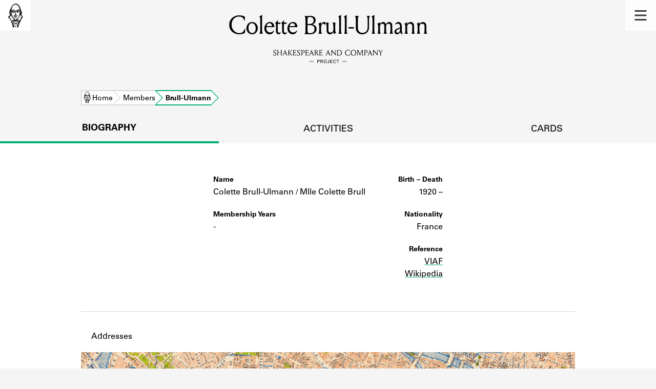

--- FILE ---
content_type: text/html; charset=utf-8
request_url: https://shakespeareandco.princeton.edu/members/brull-ulmann/
body_size: 4202
content:


<!DOCTYPE html>
<html lang="en" xmlns:schema="http://schema.org/" xmlns:og="http://ogp.me/ns#" class="no-js">
    <head>
        <!-- metadata -->
        <title>Colette Brull-Ulmann · Library Members · Shakespeare and Company Project</title>
        <meta charset="utf-8">
        <meta name="viewport" content="width=device-width, initial-scale=1">
        <link rel="apple-touch-icon" sizes="180x180" href="/static/favicon/apple-touch-icon.png" />
        <link rel="icon" type="image/png" sizes="32x32" href="/static/favicon/favicon-32x32.png" />
        <link rel="icon" type="image/png" sizes="16x16" href="/static/favicon/favicon-16x16.png" />
        <link rel="manifest" href="/static/favicon/site.webmanifest" />
        <link rel="mask-icon" href="/static/favicon/safari-pinned-tab.svg" color="#E9E9E9" />
        <meta name="theme-color" content="#ffffff" />
        







<meta name="description" content="Shakespeare and Company lending library member "/>



<meta name="citation_publisher" content="Center for Digital Humanities, Princeton University"/>
 
<meta name="citation_public_url" content="https://shakespeareandco.princeton.edu/members/brull-ulmann/" />





<meta property="og:title" content="Colette Brull-Ulmann" />

<meta property="og:type" content="website" />

<meta property="og:description" content="Shakespeare and Company lending library member "/>

<meta property="og:site_name" content="Shakespeare and Company Project"/>


<meta name="twitter:card" content="summary" />

<meta name="twitter:title" content="Colette Brull-Ulmann"/>


<meta name="twitter:description" content="Shakespeare and Company lending library member " />



 



    <meta property="og:image" content="https://shakespeareandco.princeton.edu/static/img/social.png" />
    <meta property="twitter:image" content="https://shakespeareandco.princeton.edu/static/img/social.png" />


<meta property="og:url" content="https://shakespeareandco.princeton.edu/members/brull-ulmann/" />
<meta name="twitter:url" content="https://shakespeareandco.princeton.edu/members/brull-ulmann/" />
<meta name="twitter:domain" content="shakespeareandco.princeton.edu" />
<meta name="twitter:site" content="@ShakesCoProject" />



        

        
        <script type="application/ld+json" nonce="k2DRHYRsQzs2t4+k5wheEw==">{
  "@context": {
    "brick": "https://brickschema.org/schema/Brick#",
    "csvw": "http://www.w3.org/ns/csvw#",
    "dc": "http://purl.org/dc/elements/1.1/",
    "dcam": "http://purl.org/dc/dcam/",
    "dcat": "http://www.w3.org/ns/dcat#",
    "dcmitype": "http://purl.org/dc/dcmitype/",
    "dcterms": "http://purl.org/dc/terms/",
    "doap": "http://usefulinc.com/ns/doap#",
    "foaf": "http://xmlns.com/foaf/0.1/",
    "geo": "http://www.opengis.net/ont/geosparql#",
    "odrl": "http://www.w3.org/ns/odrl/2/",
    "org": "http://www.w3.org/ns/org#",
    "owl": "http://www.w3.org/2002/07/owl#",
    "prof": "http://www.w3.org/ns/dx/prof/",
    "prov": "http://www.w3.org/ns/prov#",
    "qb": "http://purl.org/linked-data/cube#",
    "rdf": "http://www.w3.org/1999/02/22-rdf-syntax-ns#",
    "rdfs": "http://www.w3.org/2000/01/rdf-schema#",
    "schema": "https://schema.org/",
    "schema1": "http://schema.org/",
    "sh": "http://www.w3.org/ns/shacl#",
    "skos": "http://www.w3.org/2004/02/skos/core#",
    "sosa": "http://www.w3.org/ns/sosa/",
    "ssn": "http://www.w3.org/ns/ssn/",
    "time": "http://www.w3.org/2006/time#",
    "vann": "http://purl.org/vocab/vann/",
    "void": "http://rdfs.org/ns/void#",
    "wgs": "https://www.w3.org/2003/01/geo/wgs84_pos#",
    "xsd": "http://www.w3.org/2001/XMLSchema#"
  },
  "@graph": [
    {
      "@id": "https://shakespeareandco.princeton.edu/members/brull-ulmann/",
      "@type": "schema1:ProfilePage",
      "schema1:breadcrumb": {
        "@id": "_:N5ee4d382c2a94ec0bfe2f8dbb49e5d89"
      }
    },
    {
      "@id": "_:N5ee4d382c2a94ec0bfe2f8dbb49e5d89",
      "@type": "schema1:BreadcrumbList",
      "schema1:itemListElement": [
        {
          "@id": "_:N14abe4786b4045639bddbabf2a90e0e2"
        },
        {
          "@id": "_:Nd5517e3672514925abe133483fc9a980"
        },
        {
          "@id": "_:N545b64dc9b1f4c99a893cf41f494508b"
        }
      ]
    },
    {
      "@id": "_:N14abe4786b4045639bddbabf2a90e0e2",
      "@type": "schema1:ListItem",
      "schema1:item": "https://shakespeareandco.princeton.edu/members/brull-ulmann/",
      "schema1:name": "Brull-Ulmann",
      "schema1:position": 3
    },
    {
      "@id": "_:Nd5517e3672514925abe133483fc9a980",
      "@type": "schema1:ListItem",
      "schema1:item": "https://shakespeareandco.princeton.edu/",
      "schema1:name": "Home",
      "schema1:position": 1
    },
    {
      "@id": "_:N545b64dc9b1f4c99a893cf41f494508b",
      "@type": "schema1:ListItem",
      "schema1:item": "https://shakespeareandco.princeton.edu/members/",
      "schema1:name": "Members",
      "schema1:position": 2
    }
  ]
}</script>
        
        <!-- analytics -->
        
            

<script async src="https://www.googletagmanager.com/gtag/js?id=G-H1FNDPYCC6"></script>
<script nonce="k2DRHYRsQzs2t4+k5wheEw==">
  
    window.dataLayer = window.dataLayer || [];
    function gtag(){dataLayer.push(arguments);}
    gtag('js', new Date());

    gtag('config', 'G-H1FNDPYCC6');
</script>

        
        <!-- styles -->
        
        
<link href="/static/css/memberMap-bfffd963f93d1c02d2e2.min.css" rel="stylesheet" />

        <link href="/static/css/main-bfffd963f93d1c02d2e2.min.css" rel="stylesheet" />
        <link href="/static/css/print-bfffd963f93d1c02d2e2.min.css" rel="stylesheet"  media="print" />
        
        <!-- scripts -->
        <script src="/static/js/main-bfffd963f93d1c02d2e2.min.js" ></script>
        
<script src="/static/js/d3.v5.min.js" nonce="k2DRHYRsQzs2t4+k5wheEw=="></script>

        

<script defer data-domain="shakespeareandco.princeton.edu" src="https://plausible.io/js/script.file-downloads.hash.outbound-links.js "></script>


    </head>
    <body>
        


        
<nav id="main-nav" aria-label="header">
    <ul class="corners">
        <li class="home square">
            <a href="/" aria-label="home">
                <img src="/static/img/logo/SCo_logo_graphic.png" alt="Shakespeare & Company">
            </a>
        </li>
        <li class="menu square">
            <a id="open-main-menu" href="#main-menu" role="button">
                <img src="/static/img/icons/Menu.svg" alt="Open main menu">
            </a>
        </li>
    </ul>
    <ul id="main-menu" aria-label="primary navigation" aria-hidden="true">
        <li class="menu square">
            <a id="close-main-menu" href="#" role="button">
                <img src="/static/img/icons/Delete.svg" alt="Close main menu">
            </a>
        </li>
        
            <li>
                <a href="/members/">
                    <span class="title">Members</span>
                    <span class="subtitle">Learn about the members of the lending library.</span>
                </a>
            </li>
        
            <li>
                <a href="/books/">
                    <span class="title">Books</span>
                    <span class="subtitle">Explore the lending library holdings.</span>
                </a>
            </li>
        
            <li>
                <a href="/analysis/">
                    <span class="title">Discoveries</span>
                    <span class="subtitle">Learn about the Shakespeare and Company community.</span>
                </a>
            </li>
        
            <li>
                <a href="/sources/">
                    <span class="title">Sources</span>
                    <span class="subtitle">Learn about the lending library cards, logbooks, and address books.</span>
                </a>
            </li>
        
            <li>
                <a href="/about/">
                    <span class="title">About</span>
                    <span class="subtitle">Learn about the Shakespeare and Company Project.</span>
                </a>
            </li>
        
    </ul>
</nav>
        

<header id="page-header" class="detail">
    <img class="bookmark" src="/static/img/headers/header-bookmark.svg" alt="">
    <h1>Colette Brull-Ulmann</h1>
    <img class="logotype" src="/static/img/logo/SCo_logo_text.svg" alt="Shakespeare and Company Project">
    <p class="tagline"></p>
    <img class="chevron" src="/static/img/icons/chevron_down.png" alt="">
</header>


        <main class="tabbed white">
        


<nav class="breadcrumbs">
    <ol>
        
            <li class="home">
            
                <a href="https://shakespeareandco.princeton.edu/">Home</a>
            
            </li>
        
            <li >
            
                <a href="https://shakespeareandco.princeton.edu/members/">Members</a>
            
            </li>
        
            <li >
             
                <span>Brull-Ulmann</span>
            
            </li>
        
    </ol>
</nav>
<nav class="tabs" aria-label="tabs">
    <li class="tab" aria-selected="true">
        <a href="/members/brull-ulmann/">biography</a>
    </li>
    <li class="tab">
        <a href="/members/brull-ulmann/borrowing/">activities</a>
    </li>
    <li class="tab">
        <a href="/members/brull-ulmann/cards/">cards</a>
    </li>
</nav>




<section aria-label="biography">
    <dl class="member">
        <div class="primary">
            
            <dt class="name">Name</dt>
            <dd class="name">Colette Brull-Ulmann / Mlle Colette Brull</dd>
            
            <dt class="member-dates">Membership Years</dt>
            <dd class="member-dates">
                -
            </dd>
            
            
        </div>
        <div class="secondary">
            
            
            <dt class="birth-death">Birth – Death</dt>
            <dd class="birth-death">
            
            1920 – 
            </dd>
            
            
            
            <dt class="nationality">Nationality</dt>
            
            <dd class="nationality">France</dd>
            
            
            
            
            
            
            <dt class="reference">Reference</dt>
            
            <dd class="reference">
                <a href="http://viaf.org/viaf/166152138619610981032">VIAF</a>
            </dd>
            
            
            
            <dd class="reference">
                <a href="https://fr.wikipedia.org/wiki/Colette_Brull-Ulmann">Wikipedia</a>
            </dd>
            
            
            
        </div>
    </dl>
</section>








<section aria-label="map">
    <div class="header">
        <hr/>
        <h2>Addresses</h2>
    </div>
    <div id="address-map"></div>
    

<script nonce="k2DRHYRsQzs2t4+k5wheEw==">
    var mapboxToken = "pk.eyJ1IjoicHJpbmNldG9uLWNkaCIsImEiOiJjazJrd2lybnEwMHdsM2JvM3UyMHUwbm02In0.4GJpwErZHkJH1DU-E-72OA";
    var mapboxBasemap = "light-v10";
    var parisOverlay = "https://tiles.arcgis.com/tiles/4Ko8f1mCWFLyY4NV/arcgis/rest/services/Paris_1943/MapServer";
</script>
<script id="library-address" type="application/json">{"name": "Shakespeare and Company", "street_address": "12 rue de l\u2019Od\u00e9on", "city": "Paris", "arrondissement": "6\u003Csup\u003Ee\u003C/sup\u003E", "latitude": "48.85089", "longitude": "2.33850"}</script>
<script id="address-data" type="application/json">[{"name": "", "street_address": "1 avenue du G\u00e9n\u00e9ral Maistre", "city": "Paris", "arrondissement": "14\u003Csup\u003Ee\u003C/sup\u003E", "latitude": "48.82538", "longitude": "2.31392"}]</script>

<script src="/static/js/memberMap-bfffd963f93d1c02d2e2.min.js" ></script>
</section>



        </main>
        
<footer id="page-footer">
    <div class="nav-logos">
        <nav aria-label="footer">
            <ul class="primary" aria-label="primary navigation">
                <li><a href="/">Home</a></li>
                
                
                    <li><a href="/members/">Members</a></li>
                
                    <li><a href="/books/">Books</a></li>
                
                    <li><a href="/analysis/">Discoveries</a></li>
                
                    <li><a href="/sources/">Sources</a></li>
                
                    <li><a href="/about/">About</a></li>
                
                </ul>
            <ul class="secondary" aria-label="secondary navigation">
                
                    <li><a href="/about/contact/">Contact Us</a></li>
                
                    <li><a href="/about/faq/">Frequently Asked Questions</a></li>
                
                    <li><a href="/about/data/">Data Export</a></li>
                
                    <li><a href="/about/technical/">Technical</a></li>
                
                    <li><a href="/about/cite/">How to Cite</a></li>
                
                    <li><a href="/about/citations/">Citations</a></li>
                
                    <li><a href="/about/press-and-media/">Press and Media</a></li>
                
                    <li><a href="/about/credits/">Credits</a></li>
                
            </ul>
        </nav>
        <a id="sco-logo" href="/">
            <img src="/static/img/logo/SCo_logo_vert.png" alt="Shakespeare and Company Project">
        </a>
        <div class="logos-social">
            <div class="logos">
                <a id="pu-logo" href="https://www.princeton.edu/">
                    <img src="/static/img/logo/pu-logo-footer.svg" alt="Princeton University">
                </a>
                <a id="cdh-logo" href="https://cdh.princeton.edu/">
                    <img src="/static/img/logo/cdh-logo.svg" alt="The Center for Digital Humanities at Princeton">
                </a>
            </div>
            <div class="social">
                <a id="twitter" href="https://twitter.com/ShakesCoProject">
                    <img src="/static/img/icons/twitter.svg" alt="Twitter">
                </a>
                <a id="instagram" href="https://www.instagram.com/shakespeareandcoproject/">
                    <img src="/static/img/icons/instagram.svg" alt="Instagram">
                </a>
            </div>
        </div>
    </div>
    <div class="links">
        <span class="issn">ISSN: 2769-3996</span>
        <a href="https://github.com/Princeton-CDH/mep-django" id="sw-version">v. 1.10.0</a>

        <a href="https://accessibility.princeton.edu/accessibility-assistance" id="a11y-assist">Accessibility Assistance</a>
        <span id="copyright">&copy;2026 Trustees of Princeton University</span>
    </div>
</footer>
        
    </body>
</html>


--- FILE ---
content_type: image/svg+xml
request_url: https://shakespeareandco.princeton.edu/static/img/icons/bookstore-pin.svg
body_size: 12242
content:
<?xml version="1.0" encoding="utf-8"?>
<!-- Generator: Adobe Illustrator 23.0.0, SVG Export Plug-In . SVG Version: 6.00 Build 0)  -->
<svg version="1.1" xmlns="http://www.w3.org/2000/svg" xmlns:xlink="http://www.w3.org/1999/xlink" x="0px" y="0px"
	 viewBox="0 0 48.5 62.8" style="enable-background:new 0 0 48.5 62.8;" xml:space="preserve">
<style type="text/css">
	.st0{clip-path:url(#SVGID_2_);}
	.st1{clip-path:url(#SVGID_4_);fill:#26AD24;}
	.st2{fill:#FFFFFF;}
	.st3{fill:#07AE79;}
	.st4{fill:#979797;}
	.st5{fill:#FFFFFF;stroke:#000000;stroke-width:2;stroke-miterlimit:10;}
	.st6{clip-path:url(#SVGID_6_);}
	.st7{clip-path:url(#SVGID_8_);enable-background:new    ;}
	.st8{clip-path:url(#SVGID_10_);}
	.st9{clip-path:url(#SVGID_12_);}
	.st10{clip-path:url(#SVGID_14_);}
	.st11{clip-path:url(#SVGID_16_);}
	.st12{clip-path:url(#SVGID_18_);}
	.st13{clip-path:url(#SVGID_20_);}
	.st14{clip-path:url(#SVGID_22_);}
	.st15{clip-path:url(#SVGID_24_);}
	.st16{clip-path:url(#SVGID_26_);}
	.st17{clip-path:url(#SVGID_28_);}
	.st18{clip-path:url(#SVGID_30_);}
	.st19{clip-path:url(#SVGID_32_);}
	.st20{clip-path:url(#SVGID_34_);}
	.st21{clip-path:url(#SVGID_36_);}
	.st22{clip-path:url(#SVGID_38_);}
	.st23{clip-path:url(#SVGID_40_);}
	.st24{clip-path:url(#SVGID_42_);}
	.st25{clip-path:url(#SVGID_44_);}
	.st26{clip-path:url(#SVGID_46_);enable-background:new    ;}
	.st27{clip-path:url(#SVGID_48_);}
	.st28{clip-path:url(#SVGID_50_);}
	.st29{clip-path:url(#SVGID_52_);}
	.st30{clip-path:url(#SVGID_54_);}
	.st31{clip-path:url(#SVGID_56_);}
	.st32{clip-path:url(#SVGID_58_);}
	.st33{clip-path:url(#SVGID_60_);}
	.st34{clip-path:url(#SVGID_62_);}
	.st35{clip-path:url(#SVGID_64_);}
	.st36{clip-path:url(#SVGID_66_);}
	.st37{clip-path:url(#SVGID_68_);}
	.st38{clip-path:url(#SVGID_70_);}
	.st39{clip-path:url(#SVGID_72_);}
	.st40{clip-path:url(#SVGID_74_);}
	.st41{clip-path:url(#SVGID_76_);}
	.st42{clip-path:url(#SVGID_78_);}
	.st43{clip-path:url(#SVGID_80_);}
	.st44{clip-path:url(#SVGID_82_);}
	.st45{clip-path:url(#SVGID_84_);enable-background:new    ;}
	.st46{clip-path:url(#SVGID_86_);}
	.st47{clip-path:url(#SVGID_88_);}
	.st48{clip-path:url(#SVGID_90_);}
	.st49{clip-path:url(#SVGID_92_);}
	.st50{clip-path:url(#SVGID_94_);}
	.st51{clip-path:url(#SVGID_96_);}
	.st52{clip-path:url(#SVGID_98_);}
	.st53{clip-path:url(#SVGID_100_);}
	.st54{clip-path:url(#SVGID_102_);}
	.st55{clip-path:url(#SVGID_104_);}
	.st56{clip-path:url(#SVGID_106_);}
	.st57{clip-path:url(#SVGID_108_);}
	.st58{clip-path:url(#SVGID_110_);}
	.st59{clip-path:url(#SVGID_112_);}
	.st60{clip-path:url(#SVGID_114_);}
	.st61{clip-path:url(#SVGID_116_);}
	.st62{clip-path:url(#SVGID_118_);}
	.st63{clip-path:url(#SVGID_120_);}
	.st64{clip-path:url(#SVGID_122_);enable-background:new    ;}
	.st65{clip-path:url(#SVGID_124_);}
	.st66{clip-path:url(#SVGID_126_);}
	.st67{clip-path:url(#SVGID_128_);}
	.st68{clip-path:url(#SVGID_130_);}
	.st69{clip-path:url(#SVGID_132_);}
	.st70{clip-path:url(#SVGID_134_);}
	.st71{clip-path:url(#SVGID_136_);}
	.st72{clip-path:url(#SVGID_138_);}
	.st73{clip-path:url(#SVGID_140_);}
	.st74{clip-path:url(#SVGID_142_);}
	.st75{clip-path:url(#SVGID_144_);}
	.st76{clip-path:url(#SVGID_146_);}
	.st77{clip-path:url(#SVGID_148_);}
	.st78{clip-path:url(#SVGID_150_);}
	.st79{clip-path:url(#SVGID_152_);}
	.st80{clip-path:url(#SVGID_154_);}
	.st81{clip-path:url(#SVGID_156_);}
	.st82{fill:#D3D3D3;}
	.st83{fill:none;stroke:#0A9365;stroke-width:0.5;stroke-miterlimit:10;}
	.st84{fill:none;stroke:#BCBCBC;stroke-width:0.5;stroke-miterlimit:10;}
	.st85{clip-path:url(#SVGID_158_);}
	.st86{clip-path:url(#SVGID_160_);enable-background:new    ;}
	.st87{clip-path:url(#SVGID_162_);}
	.st88{clip-path:url(#SVGID_164_);}
	.st89{clip-path:url(#SVGID_166_);}
	.st90{clip-path:url(#SVGID_168_);}
	.st91{clip-path:url(#SVGID_170_);}
	.st92{clip-path:url(#SVGID_172_);}
	.st93{clip-path:url(#SVGID_174_);}
	.st94{clip-path:url(#SVGID_176_);}
	.st95{clip-path:url(#SVGID_178_);}
	.st96{clip-path:url(#SVGID_180_);}
	.st97{clip-path:url(#SVGID_182_);}
	.st98{clip-path:url(#SVGID_184_);}
	.st99{clip-path:url(#SVGID_186_);}
	.st100{clip-path:url(#SVGID_188_);}
	.st101{clip-path:url(#SVGID_190_);}
	.st102{clip-path:url(#SVGID_194_);}
	.st103{clip-path:url(#SVGID_199_);}
	.st104{fill-rule:evenodd;clip-rule:evenodd;fill:#FFFFFF;}
	.st105{clip-path:url(#SVGID_200_);}
	.st106{clip-path:url(#SVGID_202_);}
	.st107{clip-path:url(#SVGID_203_);}
	.st108{clip-path:url(#SVGID_204_);}
	.st109{clip-path:url(#SVGID_205_);}
	.st110{clip-path:url(#SVGID_206_);}
	.st111{clip-path:url(#SVGID_208_);}
	.st112{clip-path:url(#SVGID_210_);fill:#07AE79;}
	.st113{clip-path:url(#SVGID_212_);}
	.st114{clip-path:url(#SVGID_214_);fill:#0A9365;}
	.st115{clip-path:url(#SVGID_216_);}
	.st116{clip-path:url(#SVGID_218_);enable-background:new    ;}
	.st117{clip-path:url(#SVGID_220_);}
	.st118{clip-path:url(#SVGID_222_);}
	.st119{clip-path:url(#SVGID_224_);}
	.st120{clip-path:url(#SVGID_226_);}
	.st121{clip-path:url(#SVGID_228_);enable-background:new    ;}
	.st122{clip-path:url(#SVGID_230_);}
	.st123{clip-path:url(#SVGID_232_);}
	.st124{clip-path:url(#SVGID_234_);}
	.st125{clip-path:url(#SVGID_236_);}
	.st126{clip-path:url(#SVGID_238_);enable-background:new    ;}
	.st127{clip-path:url(#SVGID_240_);}
	.st128{clip-path:url(#SVGID_242_);}
	.st129{clip-path:url(#SVGID_244_);}
	.st130{clip-path:url(#SVGID_246_);}
	.st131{clip-path:url(#SVGID_248_);enable-background:new    ;}
	.st132{clip-path:url(#SVGID_250_);}
	.st133{clip-path:url(#SVGID_252_);}
	.st134{clip-path:url(#SVGID_254_);}
	.st135{clip-path:url(#SVGID_256_);}
	.st136{clip-path:url(#SVGID_258_);enable-background:new    ;}
	.st137{clip-path:url(#SVGID_260_);}
	.st138{clip-path:url(#SVGID_262_);}
	.st139{clip-path:url(#SVGID_264_);}
	.st140{clip-path:url(#SVGID_266_);}
	.st141{clip-path:url(#SVGID_268_);enable-background:new    ;}
	.st142{clip-path:url(#SVGID_270_);}
	.st143{clip-path:url(#SVGID_272_);}
	.st144{clip-path:url(#SVGID_274_);}
	.st145{clip-path:url(#SVGID_276_);}
	.st146{clip-path:url(#SVGID_278_);enable-background:new    ;}
	.st147{clip-path:url(#SVGID_280_);}
	.st148{clip-path:url(#SVGID_282_);}
	.st149{clip-path:url(#SVGID_284_);}
	.st150{clip-path:url(#SVGID_286_);}
	.st151{clip-path:url(#SVGID_288_);enable-background:new    ;}
	.st152{clip-path:url(#SVGID_290_);}
	.st153{clip-path:url(#SVGID_292_);}
	.st154{clip-path:url(#SVGID_294_);}
	.st155{fill:#FFFFFF;stroke:#000000;stroke-miterlimit:10;}
	.st156{clip-path:url(#SVGID_296_);}
	.st157{clip-path:url(#SVGID_298_);enable-background:new    ;}
	.st158{clip-path:url(#SVGID_300_);}
	.st159{clip-path:url(#SVGID_302_);}
	.st160{clip-path:url(#SVGID_304_);}
	.st161{clip-path:url(#SVGID_306_);}
	.st162{clip-path:url(#SVGID_308_);}
	.st163{clip-path:url(#SVGID_310_);}
	.st164{clip-path:url(#SVGID_312_);}
	.st165{clip-path:url(#SVGID_314_);}
	.st166{clip-path:url(#SVGID_316_);}
	.st167{clip-path:url(#SVGID_318_);}
	.st168{clip-path:url(#SVGID_320_);}
	.st169{clip-path:url(#SVGID_322_);}
	.st170{clip-path:url(#SVGID_324_);}
	.st171{clip-path:url(#SVGID_326_);}
	.st172{clip-path:url(#SVGID_328_);}
	.st173{clip-path:url(#SVGID_330_);}
	.st174{clip-path:url(#SVGID_332_);}
	.st175{fill:#0A9365;}
	.st176{clip-path:url(#SVGID_334_);}
	.st177{clip-path:url(#SVGID_336_);enable-background:new    ;}
	.st178{clip-path:url(#SVGID_338_);}
	.st179{clip-path:url(#SVGID_340_);}
	.st180{clip-path:url(#SVGID_342_);}
	.st181{clip-path:url(#SVGID_344_);}
	.st182{clip-path:url(#SVGID_346_);}
	.st183{clip-path:url(#SVGID_348_);}
	.st184{clip-path:url(#SVGID_350_);}
	.st185{clip-path:url(#SVGID_352_);}
	.st186{clip-path:url(#SVGID_354_);}
	.st187{clip-path:url(#SVGID_356_);}
	.st188{clip-path:url(#SVGID_358_);}
	.st189{clip-path:url(#SVGID_360_);}
	.st190{clip-path:url(#SVGID_362_);}
	.st191{clip-path:url(#SVGID_364_);}
	.st192{clip-path:url(#SVGID_366_);}
	.st193{clip-path:url(#SVGID_368_);}
	.st194{clip-path:url(#SVGID_370_);}
	.st195{clip-path:url(#SVGID_372_);}
	.st196{clip-path:url(#SVGID_374_);fill:#FFFFFF;}
	.st197{clip-path:url(#SVGID_376_);}
	.st198{clip-path:url(#SVGID_378_);fill:#979797;}
	.st199{clip-path:url(#SVGID_380_);}
	.st200{clip-path:url(#SVGID_382_);fill:#FFFFFF;}
	.st201{clip-path:url(#SVGID_384_);}
	.st202{clip-path:url(#SVGID_386_);fill:#07AE79;}
	.st203{clip-path:url(#SVGID_390_);}
	.st204{clip-path:url(#SVGID_392_);enable-background:new    ;}
	.st205{clip-path:url(#SVGID_394_);}
	.st206{clip-path:url(#SVGID_396_);}
	.st207{clip-path:url(#SVGID_398_);}
	.st208{clip-path:url(#SVGID_400_);}
	.st209{clip-path:url(#SVGID_402_);enable-background:new    ;}
	.st210{clip-path:url(#SVGID_404_);}
	.st211{clip-path:url(#SVGID_406_);}
	.st212{clip-path:url(#SVGID_408_);}
	.st213{clip-path:url(#SVGID_410_);}
	.st214{clip-path:url(#SVGID_412_);enable-background:new    ;}
	.st215{clip-path:url(#SVGID_414_);}
	.st216{clip-path:url(#SVGID_416_);}
	.st217{clip-path:url(#SVGID_418_);}
	.st218{clip-path:url(#SVGID_420_);}
	.st219{clip-path:url(#SVGID_422_);enable-background:new    ;}
	.st220{clip-path:url(#SVGID_424_);}
	.st221{clip-path:url(#SVGID_426_);}
	.st222{clip-path:url(#SVGID_428_);}
	.st223{clip-path:url(#SVGID_430_);}
	.st224{clip-path:url(#SVGID_432_);enable-background:new    ;}
	.st225{clip-path:url(#SVGID_434_);}
	.st226{clip-path:url(#SVGID_436_);}
	.st227{clip-path:url(#SVGID_438_);}
	.st228{clip-path:url(#SVGID_440_);}
	.st229{clip-path:url(#SVGID_442_);enable-background:new    ;}
	.st230{clip-path:url(#SVGID_444_);}
	.st231{clip-path:url(#SVGID_446_);}
	.st232{clip-path:url(#SVGID_448_);}
	.st233{clip-path:url(#SVGID_450_);}
	.st234{clip-path:url(#SVGID_452_);enable-background:new    ;}
	.st235{clip-path:url(#SVGID_454_);}
	.st236{clip-path:url(#SVGID_456_);}
	.st237{clip-path:url(#SVGID_458_);}
	.st238{clip-path:url(#SVGID_460_);}
	.st239{clip-path:url(#SVGID_462_);enable-background:new    ;}
	.st240{clip-path:url(#SVGID_464_);}
	.st241{clip-path:url(#SVGID_466_);}
	.st242{clip-path:url(#SVGID_468_);}
	.st243{clip-path:url(#SVGID_472_);}
	.st244{clip-path:url(#SVGID_474_);enable-background:new    ;}
	.st245{clip-path:url(#SVGID_476_);}
	.st246{clip-path:url(#SVGID_478_);}
	.st247{clip-path:url(#SVGID_480_);}
	.st248{clip-path:url(#SVGID_482_);}
	.st249{clip-path:url(#SVGID_484_);}
	.st250{clip-path:url(#SVGID_486_);}
	.st251{clip-path:url(#SVGID_488_);}
	.st252{clip-path:url(#SVGID_490_);}
	.st253{clip-path:url(#SVGID_492_);}
	.st254{clip-path:url(#SVGID_494_);}
	.st255{clip-path:url(#SVGID_496_);}
	.st256{clip-path:url(#SVGID_498_);}
	.st257{clip-path:url(#SVGID_500_);}
	.st258{clip-path:url(#SVGID_502_);}
	.st259{clip-path:url(#SVGID_504_);}
	.st260{clip-path:url(#SVGID_506_);}
	.st261{clip-path:url(#SVGID_508_);}
	.st262{clip-path:url(#SVGID_510_);}
	.st263{clip-path:url(#SVGID_512_);enable-background:new    ;}
	.st264{clip-path:url(#SVGID_514_);}
	.st265{clip-path:url(#SVGID_516_);}
	.st266{clip-path:url(#SVGID_518_);}
	.st267{clip-path:url(#SVGID_520_);}
	.st268{clip-path:url(#SVGID_522_);}
	.st269{clip-path:url(#SVGID_524_);}
	.st270{clip-path:url(#SVGID_526_);}
	.st271{clip-path:url(#SVGID_528_);}
	.st272{clip-path:url(#SVGID_530_);}
	.st273{clip-path:url(#SVGID_532_);}
	.st274{clip-path:url(#SVGID_534_);}
	.st275{clip-path:url(#SVGID_536_);}
	.st276{clip-path:url(#SVGID_538_);}
	.st277{clip-path:url(#SVGID_540_);}
	.st278{clip-path:url(#SVGID_542_);}
	.st279{clip-path:url(#SVGID_544_);}
	.st280{clip-path:url(#SVGID_546_);}
	.st281{fill:#FFFFFF;stroke:#979797;stroke-width:0.25;stroke-miterlimit:10;}
	.st282{clip-path:url(#SVGID_548_);}
	.st283{clip-path:url(#SVGID_550_);enable-background:new    ;}
	.st284{clip-path:url(#SVGID_552_);}
	.st285{clip-path:url(#SVGID_554_);}
	.st286{clip-path:url(#SVGID_556_);}
	.st287{clip-path:url(#SVGID_558_);}
	.st288{clip-path:url(#SVGID_560_);}
	.st289{clip-path:url(#SVGID_562_);}
	.st290{clip-path:url(#SVGID_564_);}
	.st291{clip-path:url(#SVGID_566_);}
	.st292{clip-path:url(#SVGID_568_);}
	.st293{clip-path:url(#SVGID_570_);}
	.st294{clip-path:url(#SVGID_572_);}
	.st295{clip-path:url(#SVGID_574_);}
	.st296{clip-path:url(#SVGID_576_);}
	.st297{clip-path:url(#SVGID_578_);}
	.st298{clip-path:url(#SVGID_580_);}
	.st299{clip-path:url(#SVGID_582_);}
	.st300{clip-path:url(#SVGID_584_);}
	.st301{clip-path:url(#SVGID_586_);}
	.st302{clip-path:url(#SVGID_588_);enable-background:new    ;}
	.st303{clip-path:url(#SVGID_590_);}
	.st304{clip-path:url(#SVGID_592_);}
	.st305{clip-path:url(#SVGID_594_);}
	.st306{clip-path:url(#SVGID_596_);}
	.st307{clip-path:url(#SVGID_598_);}
	.st308{clip-path:url(#SVGID_600_);}
	.st309{clip-path:url(#SVGID_602_);}
	.st310{clip-path:url(#SVGID_604_);}
	.st311{clip-path:url(#SVGID_606_);}
	.st312{clip-path:url(#SVGID_608_);}
	.st313{clip-path:url(#SVGID_610_);}
	.st314{clip-path:url(#SVGID_612_);}
	.st315{clip-path:url(#SVGID_614_);}
	.st316{clip-path:url(#SVGID_616_);}
	.st317{clip-path:url(#SVGID_618_);}
	.st318{clip-path:url(#SVGID_620_);}
	.st319{clip-path:url(#SVGID_622_);}
	.st320{clip-path:url(#SVGID_624_);}
	.st321{clip-path:url(#SVGID_626_);enable-background:new    ;}
	.st322{clip-path:url(#SVGID_628_);}
	.st323{clip-path:url(#SVGID_630_);}
	.st324{clip-path:url(#SVGID_632_);}
	.st325{clip-path:url(#SVGID_634_);}
	.st326{clip-path:url(#SVGID_636_);}
	.st327{clip-path:url(#SVGID_638_);}
	.st328{clip-path:url(#SVGID_640_);}
	.st329{clip-path:url(#SVGID_642_);}
	.st330{clip-path:url(#SVGID_644_);}
	.st331{clip-path:url(#SVGID_646_);}
	.st332{clip-path:url(#SVGID_648_);}
	.st333{clip-path:url(#SVGID_650_);}
	.st334{clip-path:url(#SVGID_652_);}
	.st335{clip-path:url(#SVGID_654_);}
	.st336{clip-path:url(#SVGID_656_);}
	.st337{clip-path:url(#SVGID_658_);}
	.st338{clip-path:url(#SVGID_660_);}
	.st339{clip-path:url(#SVGID_662_);}
	.st340{clip-path:url(#SVGID_664_);enable-background:new    ;}
	.st341{clip-path:url(#SVGID_666_);}
	.st342{clip-path:url(#SVGID_668_);}
	.st343{clip-path:url(#SVGID_670_);}
	.st344{clip-path:url(#SVGID_672_);}
	.st345{clip-path:url(#SVGID_674_);}
	.st346{clip-path:url(#SVGID_676_);}
	.st347{clip-path:url(#SVGID_678_);}
	.st348{clip-path:url(#SVGID_680_);}
	.st349{clip-path:url(#SVGID_682_);}
	.st350{clip-path:url(#SVGID_684_);}
	.st351{clip-path:url(#SVGID_686_);}
	.st352{clip-path:url(#SVGID_688_);}
	.st353{clip-path:url(#SVGID_690_);}
	.st354{clip-path:url(#SVGID_692_);}
	.st355{clip-path:url(#SVGID_694_);}
	.st356{clip-path:url(#SVGID_696_);}
	.st357{clip-path:url(#SVGID_698_);}
	.st358{clip-path:url(#SVGID_700_);}
	.st359{clip-path:url(#SVGID_702_);enable-background:new    ;}
	.st360{clip-path:url(#SVGID_704_);}
	.st361{clip-path:url(#SVGID_706_);}
	.st362{clip-path:url(#SVGID_708_);}
	.st363{clip-path:url(#SVGID_710_);}
	.st364{clip-path:url(#SVGID_712_);}
	.st365{clip-path:url(#SVGID_714_);}
	.st366{clip-path:url(#SVGID_716_);}
	.st367{clip-path:url(#SVGID_718_);}
	.st368{clip-path:url(#SVGID_720_);}
	.st369{clip-path:url(#SVGID_722_);}
	.st370{clip-path:url(#SVGID_724_);}
	.st371{clip-path:url(#SVGID_726_);}
	.st372{clip-path:url(#SVGID_728_);}
	.st373{clip-path:url(#SVGID_730_);}
	.st374{clip-path:url(#SVGID_732_);}
	.st375{clip-path:url(#SVGID_734_);}
	.st376{clip-path:url(#SVGID_736_);}
	.st377{clip-path:url(#SVGID_738_);}
	.st378{clip-path:url(#SVGID_740_);enable-background:new    ;}
	.st379{clip-path:url(#SVGID_742_);}
	.st380{clip-path:url(#SVGID_744_);}
	.st381{clip-path:url(#SVGID_746_);}
	.st382{clip-path:url(#SVGID_748_);}
	.st383{clip-path:url(#SVGID_750_);}
	.st384{clip-path:url(#SVGID_752_);}
	.st385{clip-path:url(#SVGID_754_);}
	.st386{clip-path:url(#SVGID_756_);}
	.st387{clip-path:url(#SVGID_758_);}
	.st388{clip-path:url(#SVGID_760_);}
	.st389{clip-path:url(#SVGID_762_);}
	.st390{clip-path:url(#SVGID_764_);}
	.st391{clip-path:url(#SVGID_766_);}
	.st392{clip-path:url(#SVGID_768_);}
	.st393{clip-path:url(#SVGID_770_);}
	.st394{clip-path:url(#SVGID_772_);}
	.st395{clip-path:url(#SVGID_774_);}
	.st396{clip-path:url(#SVGID_776_);}
	.st397{clip-path:url(#SVGID_778_);enable-background:new    ;}
	.st398{clip-path:url(#SVGID_780_);}
	.st399{clip-path:url(#SVGID_782_);}
	.st400{clip-path:url(#SVGID_784_);}
	.st401{clip-path:url(#SVGID_786_);}
	.st402{clip-path:url(#SVGID_788_);}
	.st403{clip-path:url(#SVGID_790_);}
	.st404{clip-path:url(#SVGID_792_);}
	.st405{clip-path:url(#SVGID_794_);}
	.st406{clip-path:url(#SVGID_796_);}
	.st407{clip-path:url(#SVGID_798_);}
	.st408{clip-path:url(#SVGID_800_);}
	.st409{clip-path:url(#SVGID_802_);}
	.st410{clip-path:url(#SVGID_804_);}
	.st411{clip-path:url(#SVGID_806_);}
	.st412{clip-path:url(#SVGID_808_);}
	.st413{clip-path:url(#SVGID_810_);}
	.st414{clip-path:url(#SVGID_812_);}
	.st415{clip-path:url(#SVGID_814_);}
	.st416{clip-path:url(#SVGID_816_);enable-background:new    ;}
	.st417{clip-path:url(#SVGID_818_);}
	.st418{clip-path:url(#SVGID_820_);}
	.st419{clip-path:url(#SVGID_822_);}
	.st420{clip-path:url(#SVGID_824_);}
	.st421{clip-path:url(#SVGID_826_);}
	.st422{clip-path:url(#SVGID_828_);}
	.st423{clip-path:url(#SVGID_830_);}
	.st424{clip-path:url(#SVGID_832_);}
	.st425{clip-path:url(#SVGID_834_);}
	.st426{clip-path:url(#SVGID_836_);}
	.st427{clip-path:url(#SVGID_838_);}
	.st428{clip-path:url(#SVGID_840_);}
	.st429{clip-path:url(#SVGID_842_);}
	.st430{clip-path:url(#SVGID_844_);}
	.st431{clip-path:url(#SVGID_846_);}
	.st432{clip-path:url(#SVGID_848_);}
	.st433{clip-path:url(#SVGID_850_);}
	.st434{clip-path:url(#SVGID_852_);}
	.st435{clip-path:url(#SVGID_854_);enable-background:new    ;}
	.st436{clip-path:url(#SVGID_856_);}
	.st437{clip-path:url(#SVGID_858_);}
	.st438{clip-path:url(#SVGID_860_);}
	.st439{clip-path:url(#SVGID_862_);}
	.st440{clip-path:url(#SVGID_864_);}
	.st441{clip-path:url(#SVGID_866_);}
	.st442{clip-path:url(#SVGID_868_);}
	.st443{clip-path:url(#SVGID_870_);}
	.st444{clip-path:url(#SVGID_872_);}
	.st445{clip-path:url(#SVGID_874_);}
	.st446{clip-path:url(#SVGID_876_);}
	.st447{clip-path:url(#SVGID_878_);}
	.st448{clip-path:url(#SVGID_880_);}
	.st449{clip-path:url(#SVGID_882_);}
	.st450{clip-path:url(#SVGID_884_);}
	.st451{clip-path:url(#SVGID_886_);}
	.st452{clip-path:url(#SVGID_888_);}
	.st453{clip-path:url(#SVGID_890_);}
	.st454{clip-path:url(#SVGID_892_);enable-background:new    ;}
	.st455{clip-path:url(#SVGID_894_);}
	.st456{clip-path:url(#SVGID_896_);}
	.st457{clip-path:url(#SVGID_898_);}
	.st458{clip-path:url(#SVGID_900_);}
	.st459{clip-path:url(#SVGID_902_);}
	.st460{clip-path:url(#SVGID_904_);}
	.st461{clip-path:url(#SVGID_906_);}
	.st462{clip-path:url(#SVGID_908_);}
	.st463{clip-path:url(#SVGID_910_);}
	.st464{clip-path:url(#SVGID_912_);}
	.st465{clip-path:url(#SVGID_914_);}
	.st466{clip-path:url(#SVGID_916_);}
	.st467{clip-path:url(#SVGID_918_);}
	.st468{clip-path:url(#SVGID_920_);}
	.st469{clip-path:url(#SVGID_922_);}
	.st470{clip-path:url(#SVGID_924_);}
	.st471{clip-path:url(#SVGID_926_);}
	.st472{clip-path:url(#SVGID_928_);}
	.st473{clip-path:url(#SVGID_930_);enable-background:new    ;}
	.st474{clip-path:url(#SVGID_932_);}
	.st475{clip-path:url(#SVGID_934_);}
	.st476{clip-path:url(#SVGID_936_);}
	.st477{clip-path:url(#SVGID_938_);}
	.st478{clip-path:url(#SVGID_940_);}
	.st479{clip-path:url(#SVGID_942_);}
	.st480{clip-path:url(#SVGID_944_);}
	.st481{clip-path:url(#SVGID_946_);}
	.st482{clip-path:url(#SVGID_948_);}
	.st483{clip-path:url(#SVGID_950_);}
	.st484{clip-path:url(#SVGID_952_);}
	.st485{clip-path:url(#SVGID_954_);}
	.st486{clip-path:url(#SVGID_956_);}
	.st487{clip-path:url(#SVGID_958_);}
	.st488{clip-path:url(#SVGID_960_);}
	.st489{clip-path:url(#SVGID_962_);}
	.st490{clip-path:url(#SVGID_964_);}
	.st491{fill-rule:evenodd;clip-rule:evenodd;fill:none;}
	.st492{fill:none;stroke:#000000;stroke-width:0.5;stroke-miterlimit:10;}
	.st493{fill:none;stroke:#000000;stroke-width:2;stroke-miterlimit:10;}
	.st494{clip-path:url(#SVGID_966_);}
	.st495{clip-path:url(#SVGID_968_);fill:#FFFFFF;stroke:#979797;stroke-width:0.25;stroke-miterlimit:10;}
	.st496{fill:none;stroke:#979797;stroke-width:0.25;stroke-miterlimit:10;}
	.st497{clip-path:url(#SVGID_970_);}
	.st498{clip-path:url(#SVGID_972_);fill:#949494;}
	.st499{clip-path:url(#SVGID_974_);}
	.st500{clip-path:url(#SVGID_976_);fill:#949494;}
	.st501{clip-path:url(#SVGID_978_);}
	.st502{clip-path:url(#SVGID_980_);fill:#949494;}
	.st503{clip-path:url(#SVGID_982_);}
	.st504{clip-path:url(#SVGID_984_);fill:#949494;}
	.st505{clip-path:url(#SVGID_986_);}
	.st506{clip-path:url(#SVGID_988_);fill:#08A674;}
	.st507{fill:#FFFFFF;stroke:#07AE79;stroke-width:2;stroke-miterlimit:10;}
	.st508{clip-path:url(#SVGID_990_);}
	.st509{clip-path:url(#SVGID_992_);fill:#FFFFFF;}
	.st510{clip-path:url(#SVGID_994_);}
	.st511{clip-path:url(#SVGID_996_);fill:#979797;}
	.st512{clip-path:url(#SVGID_1000_);}
	.st513{clip-path:url(#SVGID_1002_);fill:#FFFFFF;}
	.st514{clip-path:url(#SVGID_1004_);}
	.st515{clip-path:url(#SVGID_1006_);fill:#07AE79;}
	.st516{fill:none;}
	.st517{clip-path:url(#SVGID_1010_);}
	.st518{clip-path:url(#SVGID_1012_);fill:#FFFFFF;stroke:#000000;stroke-width:2;stroke-miterlimit:10;}
	.st519{clip-path:url(#SVGID_1014_);}
	.st520{clip-path:url(#SVGID_1016_);enable-background:new    ;}
	.st521{clip-path:url(#SVGID_1018_);}
	.st522{clip-path:url(#SVGID_1020_);}
	.st523{clip-path:url(#SVGID_1022_);}
	.st524{clip-path:url(#SVGID_1024_);}
	.st525{clip-path:url(#SVGID_1026_);enable-background:new    ;}
	.st526{clip-path:url(#SVGID_1028_);}
	.st527{clip-path:url(#SVGID_1030_);}
	.st528{clip-path:url(#SVGID_1032_);}
	.st529{clip-path:url(#SVGID_1034_);}
	.st530{clip-path:url(#SVGID_1036_);enable-background:new    ;}
	.st531{clip-path:url(#SVGID_1038_);}
	.st532{clip-path:url(#SVGID_1040_);}
	.st533{clip-path:url(#SVGID_1042_);}
	.st534{clip-path:url(#SVGID_1044_);}
	.st535{clip-path:url(#SVGID_1046_);enable-background:new    ;}
	.st536{clip-path:url(#SVGID_1048_);}
	.st537{clip-path:url(#SVGID_1050_);}
	.st538{clip-path:url(#SVGID_1052_);}
	.st539{clip-path:url(#SVGID_1054_);}
	.st540{clip-path:url(#SVGID_1056_);enable-background:new    ;}
	.st541{clip-path:url(#SVGID_1058_);}
	.st542{clip-path:url(#SVGID_1060_);}
	.st543{clip-path:url(#SVGID_1062_);}
	.st544{clip-path:url(#SVGID_1064_);}
	.st545{clip-path:url(#SVGID_1066_);enable-background:new    ;}
	.st546{clip-path:url(#SVGID_1068_);}
	.st547{clip-path:url(#SVGID_1070_);}
	.st548{clip-path:url(#SVGID_1072_);}
	.st549{clip-path:url(#SVGID_1074_);}
	.st550{clip-path:url(#SVGID_1076_);enable-background:new    ;}
	.st551{clip-path:url(#SVGID_1078_);}
	.st552{clip-path:url(#SVGID_1080_);}
	.st553{clip-path:url(#SVGID_1082_);}
	.st554{clip-path:url(#SVGID_1084_);}
	.st555{clip-path:url(#SVGID_1086_);enable-background:new    ;}
	.st556{clip-path:url(#SVGID_1088_);}
	.st557{clip-path:url(#SVGID_1090_);}
	.st558{clip-path:url(#SVGID_1092_);}
	.st559{clip-path:url(#SVGID_1094_);}
	.st560{clip-path:url(#SVGID_1096_);enable-background:new    ;}
	.st561{clip-path:url(#SVGID_1098_);}
	.st562{clip-path:url(#SVGID_1100_);}
	.st563{opacity:0.33;clip-path:url(#SVGID_1102_);}
	.st564{fill:none;stroke:#36892F;stroke-miterlimit:10;}
	.st565{clip-path:url(#SVGID_1104_);}
	.st566{clip-path:url(#SVGID_1106_);fill:#26AD24;}
	.st567{opacity:0.33;}
	.st568{clip-path:url(#SVGID_1108_);}
	.st569{clip-path:url(#SVGID_1110_);}
</style>
<g id="Layer_1">
</g>
<g id="Layer_2">
	<rect x="-531.3" y="-1144.2" class="st516" width="1024" height="1789"/>
	<g>
		<g>
			<defs>
				<path id="SVGID_1009_" d="M46.9,24.2c0,12.6-10.2,22.7-22.7,22.7S1.5,36.7,1.5,24.2c0-12.6,10.2-22.7,22.7-22.7
					S46.9,11.6,46.9,24.2"/>
			</defs>
			<use xlink:href="#SVGID_1009_"  style="overflow:visible;fill:#FFFFFF;"/>
			<clipPath id="SVGID_2_">
				<use xlink:href="#SVGID_1009_"  style="overflow:visible;"/>
			</clipPath>
			<g class="st0">
				<defs>
					<rect id="SVGID_1011_" x="-602.1" y="-1144.2" width="1024" height="1789"/>
				</defs>
				<use xlink:href="#SVGID_1011_"  style="overflow:visible;fill:#FFFFFF;"/>
				<clipPath id="SVGID_4_">
					<use xlink:href="#SVGID_1011_"  style="overflow:visible;"/>
				</clipPath>
				
					<rect x="-3.5" y="-3.5" style="clip-path:url(#SVGID_4_);fill:#FFFFFF;stroke:#000000;stroke-width:2;stroke-miterlimit:10;" width="55.5" height="55.5"/>
				<use xlink:href="#SVGID_1011_"  style="overflow:visible;fill:none;stroke:#000000;stroke-width:2;stroke-miterlimit:10;"/>
			</g>
			<use xlink:href="#SVGID_1009_"  style="overflow:visible;fill:none;stroke:#000000;stroke-width:2;stroke-miterlimit:10;"/>
		</g>
		<g>
			<g>
				<defs>
					<path id="SVGID_1013_" d="M20.9,43.1c0.1,0.1,0.2,0.1,0.3,0.1c-0.1,0-0.2,0.1-0.3,0.1V43.1z M28.1,41.5
						c0.1,0.2,0.1,0.3-0.1,0.4C27.9,41.8,28,41.7,28.1,41.5z M21.4,38.8c0.1-0.1,0.1-0.1,0.2-0.2c0,0,0,0,0,0c0,0.1,0,0.1-0.1,0.2
						C21.5,38.8,21.5,38.8,21.4,38.8z M19,37.1c0-0.1,0-0.2,0-0.4c0.1,0.1,0.2,0.2,0.1,0.4C19.1,37.1,19.1,37.1,19,37.1z M28.7,36.6
						C28.7,36.5,28.7,36.5,28.7,36.6c0.1,0.1,0.1,0.1,0.1,0.2l0.1,0c-0.1,0-0.1,0.1-0.2,0.1C28.7,36.8,28.7,36.7,28.7,36.6z
						 M19.3,33.6c0.1,0.1,0.1,0.1,0.2,0.2h-0.3C19.2,33.7,19.2,33.7,19.3,33.6z M19.4,36.2c0-0.2-0.1-0.4-0.3-0.6
						c-0.1-0.1-0.1-0.2-0.1-0.3c0-0.1-0.1-0.2-0.1-0.3c0-0.1-0.1-0.2-0.1-0.4c0-0.1,0.1-0.2,0.2-0.3c0.3-0.2,0.6-0.5,1-0.7
						c0.1-0.1,0.2-0.1,0.4-0.2c0,0.1,0,0.1,0,0.2c0,0.3-0.1,0.5-0.2,0.8C20.1,34.6,20,34.8,20,35c0,0.1,0,0.2-0.1,0.2
						c-0.1,0.4-0.3,0.7-0.3,1.1c0,0,0,0.1-0.1,0.2C19.5,36.4,19.4,36.3,19.4,36.2z M20.7,40.2c0.1-0.1,0-0.3-0.1-0.3
						c-0.2-0.1-0.3-0.4-0.3-0.6c0,0,0-0.1,0-0.1c0.1-0.2,0.1-0.4,0.1-0.6c0-0.1,0-0.2,0-0.3c-0.1-0.3-0.2-0.6-0.1-0.9
						c0.1-0.2,0-0.4,0-0.6c0-0.2,0.1-0.3,0.1-0.5c0-0.1,0.1-0.3,0.1-0.4c0-0.3,0.1-0.6,0.2-0.9c0-0.1,0.1-0.2,0.2-0.3
						c-0.1-0.2,0-0.3,0.1-0.5c0.1-0.1,0.2-0.2,0.2-0.3c0-0.2,0.1-0.4,0.3-0.5c0,0.1,0.1,0.1,0.1,0.2c0,0.2,0,0.4,0,0.5
						c0,0.3,0,0.5,0,0.8c0,0.3,0,0.6-0.2,0.9c-0.1,0.1-0.1,0.3-0.1,0.5c0,0.3,0,0.5-0.1,0.8c-0.1,0.2,0,0.5,0,0.8
						c0,0.1,0,0.2-0.1,0.3c-0.2,0.2-0.2,0.5-0.2,0.8c0,0.3,0,0.5,0,0.8c0,0.1,0,0.2-0.1,0.3c0.1,0.2,0.1,0.4,0,0.6
						C20.6,40.5,20.6,40.3,20.7,40.2z M28.6,35.2c0.1-0.3-0.1-0.6-0.1-0.9c0-0.1-0.1-0.1-0.1-0.2c-0.1-0.1-0.1-0.2-0.1-0.3
						c-0.1-0.1-0.1-0.2-0.2-0.3c-0.2-0.2-0.3-0.4-0.5-0.6c-0.1-0.1-0.1-0.3-0.2-0.4c0-0.1,0-0.2,0-0.3c0.3,0.1,0.7,0.2,1,0.4
						c0.1,0,0.2,0.1,0.3,0.2c0.2,0.2,0.4,0.4,0.5,0.6c0.2,0.3,0.4,0.6,0.4,0.9c0,0,0,0.1,0,0.1l0,0c-0.1,0.1-0.1,0.3-0.2,0.4
						c0,0.1-0.1,0.2-0.2,0.3c-0.1,0.2-0.1,0.4-0.2,0.5c0,0.1-0.1,0.1-0.1,0.2C28.7,35.8,28.8,35.5,28.6,35.2z M27.4,40.4
						c-0.1-0.3-0.1-0.7-0.2-1c0,0,0-0.1,0-0.1c-0.2-0.4-0.2-0.9-0.2-1.3c0-0.2,0-0.4,0-0.5c0-0.4,0-0.7,0-1.1c0-0.3,0-0.7-0.1-1
						c0-0.1-0.1-0.2-0.1-0.4c-0.1-0.5-0.3-1-0.5-1.5c-0.1-0.2-0.1-0.4-0.2-0.6c0-0.2,0.1-0.4,0.4-0.6c0.3,0,0.3,0.1,0.3,0.3
						c0.1,0.4,0.1,0.7,0.3,1.1c0.1,0.1,0.1,0.2,0.2,0.3c0.1,0.1,0.2,0.3,0.3,0.4c0.2,0.3,0.3,0.6,0.5,0.8c0,0.1,0,0.2,0,0.3
						c0,0.1,0,0.3,0,0.4c0,0.1,0,0.1,0,0.2c0,0.4-0.1,0.7,0,1c0,0.1,0,0.2,0,0.2c0,0.4,0.1,0.7,0.1,1.1c0,0.1,0,0.2-0.1,0.2
						c-0.2,0.3-0.3,0.7-0.4,1c-0.1,0.3-0.2,0.6-0.2,0.9c0,0.1,0,0.1-0.1,0.2c0,0,0,0-0.1,0C27.4,40.6,27.4,40.5,27.4,40.4z
						 M23.4,32.1c0-0.1,0.1-0.1,0.1-0.2c0,0.1,0,0.2,0.1,0.4C23.5,32.2,23.4,32.2,23.4,32.1z M23,31.6v-0.1c0.1,0,0.3,0,0.4,0
						c-0.1,0.1-0.1,0.2-0.2,0.2C23.1,31.6,23,31.6,23,31.6z M22.5,31.4c0.1,0,0.2,0,0.3,0c0,0,0,0,0,0c-0.1,0.1-0.2,0.1-0.3,0.2
						C22.5,31.5,22.5,31.5,22.5,31.4z M15.6,30.3c0.1,0,0.1-0.1,0.2-0.1c0,0.1-0.1,0.2-0.1,0.3C15.7,30.3,15.7,30.3,15.6,30.3z
						 M15.2,30C15.2,30,15.2,29.9,15.2,30c0-0.1,0.1-0.1,0.1-0.1c0,0,0.1,0.1,0.1,0.1c0,0,0,0,0,0.1C15.3,30,15.2,30,15.2,30z
						 M15.3,29.7c0-0.1-0.1-0.2-0.1-0.4c0.1,0.1,0.2,0.1,0.2,0.2C15.4,29.6,15.4,29.6,15.3,29.7C15.3,29.7,15.3,29.7,15.3,29.7z
						 M13.7,27.7c0,0,0.1,0.1,0.1,0.1c-0.1,0.1-0.1,0.2-0.2,0.3C13.6,28,13.6,28,13.7,27.7z M13.8,26C13.8,26,13.8,26,13.8,26
						c0,0.1-0.1,0.2-0.1,0.3c-0.1,0-0.1,0-0.2,0.1C13.6,26.2,13.7,26.1,13.8,26z M17.6,32.9c-0.1-0.3-0.2-0.5-0.3-0.7
						c-0.2-0.3-0.3-0.6-0.5-0.9c-0.3-0.5-0.5-1-0.8-1.5c-0.2-0.4-0.5-0.7-0.8-1c-0.2-0.2-0.3-0.4-0.5-0.6c-0.2-0.2-0.4-0.4-0.6-0.6
						c0.2-0.3,0.5-0.6,0.7-0.9c0-0.1,0.1-0.1,0.1-0.2c0.1-0.1,0.2-0.2,0.3-0.3c0.3-0.3,0.6-0.4,1-0.6c0.2-0.1,0.3-0.2,0.3-0.4
						c0.1-0.2,0.2-0.3,0.3-0.5c0.1-0.2,0.5-0.1,0.6,0.1c0.1,0.2,0.1,0.5,0.2,0.8c0.1,0.2,0.2,0.4,0.3,0.6c0.3,0.5,0.6,1,0.9,1.4
						c0.1,0.1,0.1,0.2,0.1,0.3c0.2,0.3,0.5,0.7,0.8,1c0.2,0.2,0.4,0.4,0.5,0.6c0.2,0.3,0.4,0.5,0.7,0.8c0.3,0.2,0.6,0.4,0.8,0.7
						c0.1,0.1,0.1,0.2,0.1,0.4c0,0.1-0.1,0.2-0.3,0.2c-0.2,0.1-0.5,0.2-0.7,0.2c-0.5,0.1-0.8,0.4-1.2,0.6c-0.4,0.2-0.8,0.6-1.2,0.9
						c0,0-0.1,0.1-0.1,0.1c-0.2,0-0.3,0.2-0.4,0.3c0,0,0,0-0.1,0.1C17.8,33.4,17.6,33.2,17.6,32.9z M17.9,24c0-0.1,0-0.1,0-0.2
						c0,0,0,0,0,0c0,0,0.1,0.1,0.1,0.1C18.1,23.9,18,24,17.9,24L17.9,24z M26.8,30.9c0-0.1,0.1-0.2,0.2-0.2c0.3-0.1,0.5-0.3,0.7-0.5
						c0.3-0.3,0.6-0.5,0.8-0.9c0.2-0.3,0.5-0.5,0.6-0.8c0.1-0.2,0.3-0.3,0.4-0.5c0.1-0.2,0.2-0.3,0.3-0.5c0.1-0.2,0.2-0.5,0.3-0.7
						c0.1-0.2,0.3-0.4,0.3-0.6c0.1-0.3,0.4-0.7,0.4-1.1c0-0.1,0-0.1,0-0.2c0.2-0.3,0.3-0.7,0.3-1.1c0-0.1,0-0.2,0.2-0.3
						c0.1,0.1,0.1,0.1,0.2,0.2c0.2,0.2,0.4,0.3,0.6,0.4c0.2,0,0.4,0.2,0.5,0.3c0.2,0.2,0.3,0.4,0.6,0.5c0.1,0,0.1,0.1,0.2,0.1
						c0.3,0.3,0.6,0.6,0.7,1.1c0.1,0.1,0.1,0.3,0.1,0.5c0,0.2-0.1,0.4-0.4,0.5c-0.4,0.2-0.8,0.5-1,0.9c-0.1,0.1-0.1,0.2-0.1,0.4
						c0,0.2-0.1,0.4-0.1,0.6c0,0.2-0.1,0.4-0.2,0.5c0,0.1-0.1,0.1-0.1,0.2c0,0.1-0.1,0.1-0.1,0.2c-0.1,0.4-0.4,0.6-0.5,1
						c-0.1,0.2-0.2,0.4-0.3,0.6c0,0-0.1,0.1-0.1,0.1c-0.1,0.3-0.3,0.5-0.4,0.8c-0.1,0.2-0.2,0.3-0.2,0.5c-0.1,0.2-0.2,0.3-0.4,0.1
						c0,0-0.1,0-0.1-0.1c-0.1-0.2-0.2-0.5-0.4-0.7c-0.2-0.2-0.3-0.4-0.6-0.5c-0.4-0.1-0.7-0.4-0.9-0.6c-0.3-0.3-0.6-0.4-1-0.3
						c-0.1,0-0.2,0-0.2,0C27,31,26.9,31,26.8,30.9z M16.5,23.5c0.1,0,0.3,0,0.3,0.2c0,0,0,0-0.1,0C16.6,23.7,16.5,23.7,16.5,23.5z
						 M16.3,22.3C16.3,22.3,16.3,22.3,16.3,22.3c0.1-0.1,0.2-0.1,0.3-0.1c0,0,0,0,0,0.1c0,0,0,0.1-0.1,0.1
						C16.4,22.3,16.4,22.3,16.3,22.3z M17.3,22.2c0.2,0,0.2,0,0.2,0.2C17.5,22.3,17.4,22.2,17.3,22.2z M15.8,22.3
						c0-0.1,0.1-0.1,0.1-0.2C16,22.2,16,22.2,15.8,22.3C15.8,22.3,15.8,22.3,15.8,22.3z M32.8,20.6c0.2-0.3,0.4-0.6,0.4-1
						c0.2,0.2,0,0.5,0.2,0.6c-0.1,0.3-0.2,0.5-0.3,0.7C32.9,20.8,32.9,20.7,32.8,20.6z M17,19.2c-0.1,0.2-0.1,0.3-0.1,0.5
						C16.8,19.5,16.8,19.4,17,19.2z M16.6,21.5c0.1-0.2,0.2-0.4,0.2-0.6c0,0,0-0.1,0-0.1c0.2-0.2,0.2-0.4,0.3-0.7c0-0.1,0-0.2,0-0.3
						c0.2-0.5,0.2-1.1,0.3-1.6c0.1,0.1,0.2,0.2,0.2,0.4c0,0.1,0,0.3,0,0.4c0,0.1,0,0.3,0.1,0.4c0,0,0,0.1,0,0.2
						c0,0.2-0.1,0.5-0.1,0.7c0,0.2-0.1,0.4-0.1,0.6c0,0.1,0,0.1-0.1,0.2c-0.1,0.2-0.1,0.4-0.2,0.5c0,0.1,0,0.1,0.1,0.2
						C16.8,21.8,16.7,21.8,16.6,21.5z M19.8,18C19.8,18,19.8,18,19.8,18c0.1-0.1,0.1-0.1,0.2-0.1c0.4,0,0.7,0.1,1.1,0.1
						c0.1,0,0.1,0,0.2,0.1c0.1,0.2,0.2,0.3,0.4,0.5c-0.2,0.1-0.4,0.1-0.6-0.1c-0.2-0.1-0.3-0.2-0.5-0.1C20.3,18.3,20,18.2,19.8,18z
						 M18.5,17.7c0-0.1,0.1-0.1,0.1-0.2c0,0,0,0,0.1,0c0,0,0,0.1,0,0.1C18.7,17.8,18.6,17.8,18.5,17.7
						C18.6,17.8,18.6,17.8,18.5,17.7z M15.5,20.7c0-0.1,0.1-0.1,0.1-0.2c0-0.1-0.1-0.1-0.1-0.2c0-0.1,0-0.2,0-0.3
						c0.1-0.2,0.2-0.4,0.3-0.7c0.1-0.3,0.3-0.6,0.4-0.9c0,0,0.1-0.1,0.1-0.1c0.1-0.4,0.3-0.6,0.4-0.9c0-0.1,0-0.2,0-0.3
						c0.1,0,0.1,0,0.2,0c0.1,0.3-0.1,0.5,0,0.8c-0.3,0.1-0.3,0.4-0.3,0.6c0,0.3-0.1,0.6-0.2,0.9c-0.2,0.4-0.4,0.8-0.4,1.3
						c0,0.1-0.1,0.2-0.1,0.3c-0.1,0-0.1,0-0.1,0C15.7,21.1,15.6,20.9,15.5,20.7z M17.5,16.9c0.1,0,0.1-0.1,0.2-0.1
						c0,0.1,0,0.1,0,0.2C17.7,17,17.6,17,17.5,16.9z M31.6,21.2c0-0.1,0-0.3,0-0.4c0-0.3-0.1-0.7,0-1c0-0.1,0-0.1,0-0.2
						c-0.1-0.3-0.1-0.6-0.1-0.9c0-0.1,0-0.2,0-0.4c0-0.1,0.1-0.3,0.1-0.4c-0.3-0.3-0.1-0.7-0.2-1.1c0.1,0,0.1,0,0.2,0
						c0.1,0.1,0.2,0.3,0.3,0.4c0.1,0.2,0.2,0.4,0.4,0.5c0.1,0,0.1,0.1,0.2,0.2c0.1,0.3,0.1,0.6,0.3,0.8c0.2,0.3,0.2,0.7,0.2,1
						c0,0,0,0,0,0.1c-0.2-0.1-0.2-0.2-0.2-0.3c-0.1-0.4-0.2-0.8-0.3-1.2c-0.1,0-0.2,0-0.2,0c-0.1-0.1-0.1-0.2-0.2-0.3
						c-0.1,0.1-0.1,0.2-0.1,0.3c0,0.1,0,0.3,0,0.4c0,0,0,0,0,0.1c0.1,0.5-0.1,0.9,0.1,1.4c0,0.4,0.1,0.7,0.1,1
						c0,0.2,0.1,0.3,0.1,0.5c-0.2,0.1-0.3,0.1-0.5,0.2C31.6,21.7,31.6,21.4,31.6,21.2z M16.5,16.8c0.1-0.1,0.2-0.1,0.4,0.1
						C16.7,16.9,16.6,16.9,16.5,16.8z M16.9,16.2c-0.1-0.1-0.1-0.2-0.2-0.3c0,0,0.1,0,0.1,0C16.9,15.9,17,16,16.9,16.2
						c0.2,0.1,0.1,0.2,0,0.2C16.9,16.3,16.9,16.2,16.9,16.2z M16.9,14.5c0-0.1,0.1-0.1,0.1-0.2c0,0,0.1,0.1,0.1,0.1
						C17,14.4,17,14.5,16.9,14.5C16.9,14.5,16.9,14.5,16.9,14.5z M25.3,6.6c0.1,0,0.1,0,0.2-0.1c0,0.1,0.1,0.1,0.1,0.2
						c0.1,0.1,0.2,0.1,0.3,0.2c0.3,0.1,0.3,0.1,0.4,0.2c0.2,0.1,0.3,0.2,0.5,0.3c0.2,0.1,0.4,0.2,0.6,0.2C27.6,7.7,27.8,8,28,8.2
						c0.3,0.3,0.5,0.6,0.8,0.9c0.1,0.2,0.2,0.3,0.3,0.5c0.1,0.1,0.2,0.3,0.3,0.4c0.2,0.2,0.3,0.5,0.3,0.8c0,0.1,0.1,0.3,0.2,0.4
						c0.2,0.3,0.3,0.6,0.4,0.9c0,0.4,0.2,0.7,0.3,1c0,0.2,0.1,0.4,0.1,0.5c0.1,0.3,0.1,0.5,0.2,0.8c0,0.1,0.1,0.3,0.1,0.4
						c0,0.2-0.1,0.4-0.3,0.4c0,0-0.1,0-0.1,0c-0.2-0.1-0.4-0.2-0.6-0.3c0,0-0.1,0-0.1,0c-0.3,0-0.3,0-0.4-0.2
						c-0.3-0.1-0.6-0.2-0.8-0.1c0,0-0.1,0-0.1,0c-0.3,0.2-0.7,0.1-1,0.4c-0.6,0.2-1,0.7-1.6,1c-0.3,0.1-0.6,0.4-0.8,0.6
						c-0.2,0.2-0.2,0.5-0.2,0.7c0,0.1,0,0.2,0,0.4c0.1,0,0.1,0.1,0.2,0c0.1,0,0.3,0,0.4-0.1c0.2-0.1,0.4-0.2,0.4-0.4
						c0.1-0.3,0.3-0.5,0.6-0.5c0.2-0.1,0.4-0.2,0.5-0.3c0.1-0.1,0.2-0.1,0.3-0.1c0.4,0,0.7-0.1,1.1-0.3c0.1,0,0.1,0,0.2-0.1
						c0.1-0.1,0.2-0.1,0.3-0.2c0.2-0.1,0.3-0.2,0.5-0.1c0.3,0.1,0.7,0.2,1-0.1c0,0.1,0.1,0.1,0.1,0.2c0,0.4,0,0.8,0,1.2
						c0,0.4,0,0.7,0.1,1.1c0,0,0,0.1,0,0.2c-0.1,0.3,0,0.5,0,0.8c0,0.3,0,0.7,0,1c0,0,0,0,0,0.1c0.1,0.5-0.1,1.1-0.1,1.6
						c0,0.2-0.1,0.5-0.1,0.7c-0.1,0.5-0.4,0.9-0.6,1.3c0,0.1-0.1,0.2-0.1,0.3c0,0.2,0,0.4,0,0.7c0,0.3-0.1,0.6-0.2,0.8
						c-0.2,0.3-0.3,0.7-0.4,1.1c0,0.1-0.2,0.3-0.2,0.4c0,0.1-0.1,0.1-0.1,0.2c-0.1,0.3-0.4,0.6-0.6,0.9c-0.1,0.1-0.2,0.3-0.3,0.4
						c-0.2,0.2-0.4,0.3-0.6,0.5c0,0-0.1,0.1-0.1,0.1c-0.2,0.3-0.5,0.4-0.8,0.5c-0.2,0.1-0.4,0.2-0.6,0.3c-0.3,0.1-0.4,0.3-0.5,0.5
						c0,0.1-0.1,0.2,0,0.3c0.1,0.4-0.1,0.7-0.4,0.9c-0.1,0.1-0.2,0.3-0.4,0.4c-0.2,0.1-0.2,0.1-0.3-0.1c-0.1-0.1-0.1-0.2-0.2-0.3
						c-0.3-0.3-0.4-0.6-0.6-1c-0.1-0.2-0.2-0.3-0.2-0.5c0-0.1-0.1-0.1-0.1-0.2c-0.2-0.2-0.4-0.3-0.7-0.4c-0.3-0.2-0.6-0.4-0.8-0.6
						c-0.2-0.2-0.3-0.3-0.5-0.5c-0.2-0.3-0.5-0.5-0.7-0.8c-0.2-0.3-0.5-0.5-0.7-0.8c-0.1-0.1-0.2-0.3-0.2-0.4c0-0.2,0-0.3,0-0.5
						c0-0.2-0.1-0.4-0.3-0.6c-0.1-0.1-0.2-0.2-0.2-0.3c-0.2-0.3-0.2-0.7-0.4-1c-0.1-0.1-0.1-0.2-0.1-0.2c-0.1-0.3-0.2-0.6-0.3-0.9
						c0-0.4,0.1-0.7,0.1-1.1c0-0.4,0-0.8,0-1.2c0-0.1,0-0.1,0-0.2c0-0.1,0.1-0.2,0.1-0.3c0-0.4,0.2-0.8,0.1-1.2c0-0.2-0.1-0.4,0-0.6
						c0-0.1,0.1-0.2,0.2-0.1c0.1,0,0.1,0.1,0.2,0.1c0.1,0.2,0.2,0.3,0.3,0.5c0.2,0.3,0.5,0.5,0.7,0.8c0.1,0.1,0.2,0.1,0.3,0.1
						c0,0,0.1,0,0.2-0.1c0.1,0,0.1,0,0.2-0.1c0,0,0.1,0.1,0.1,0.1h0.6c0-0.1,0.1-0.1,0.2-0.2c0.1,0,0.2-0.1,0.3-0.1
						c0.1,0,0.2,0,0.3,0.1c0,0.1,0.1,0.1,0.1,0.2c0.3-0.1,0.3-0.3,0.3-0.5c0.1-0.1,0.3-0.2,0.5-0.3c0.1-0.2-0.1-0.4-0.2-0.6
						c0-0.1-0.1-0.2-0.1-0.3c-0.1-0.1-0.1-0.2-0.2-0.2c-0.2,0-0.3,0-0.4-0.1c0,0-0.1,0-0.1,0c0,0,0,0.1-0.1,0.1
						c0-0.2-0.2-0.4-0.4-0.3c-0.3,0-0.6,0-0.8-0.1c-0.1,0-0.1,0-0.2,0c-0.4,0-0.8,0-1.3,0c-0.1,0-0.2,0-0.2,0c-0.1,0-0.3,0-0.3-0.2
						c0-0.3-0.2-0.6-0.4-0.9c-0.1-0.1-0.2-0.3-0.2-0.4c0-0.3-0.1-0.5-0.1-0.8c0-0.2-0.1-0.4-0.1-0.6c-0.1-0.1-0.1-0.3,0-0.4
						c0.1-0.1,0.1-0.3,0.1-0.5c0-0.1,0.1-0.3,0.1-0.4c0.1-0.5,0.3-0.9,0.4-1.4c0.1-0.3,0.2-0.5,0.3-0.8c0-0.1,0.1-0.2,0.1-0.3
						c0-0.2,0-0.5,0.2-0.7c0.1-0.2,0.1-0.4,0.2-0.5c0.1-0.2,0.2-0.3,0.3-0.4c0.1-0.1,0.2-0.3,0.3-0.4c0.3-0.4,0.8-0.6,1.1-1
						c0.1-0.1,0.3-0.2,0.5-0.3c0,0,0.1,0,0.2-0.1c0.2-0.3,0.5-0.3,0.8-0.4c0.1-0.1,0.2-0.1,0.3-0.2c0,0,0.1,0.1,0.1,0.1
						c0.1-0.1,0.2-0.2,0.4-0.3c0.1-0.1,0.3-0.1,0.5-0.1c0.2,0,0.4,0.1,0.6,0.1C24.5,6.4,25,6.4,25.3,6.6z M25.4,5.1
						c-0.3,0-0.6,0-1,0.2c-0.3,0-0.5-0.1-0.8-0.1c-0.1,0-0.1,0-0.2,0c-0.5,0.1-1,0.4-1.4,0.7C22.1,5.9,22,6,21.9,6
						c-0.2,0-0.3,0.1-0.4,0.2c-0.4,0.1-0.8,0.2-1.1,0.5C20.3,6.9,20.2,7,20,7.2c-0.2,0.2-0.4,0.4-0.7,0.6c-0.1,0.1-0.2,0.3-0.3,0.4
						c-0.1,0.2-0.3,0.3-0.4,0.5c-0.1,0.1-0.2,0.2-0.3,0.4c-0.3,0.4-0.5,0.8-0.7,1.3c-0.1,0.2-0.1,0.4-0.2,0.6
						c-0.2,0.4-0.3,0.8-0.6,1c0,0-0.1,0.1-0.1,0.2c-0.1,0.4-0.3,0.8-0.4,1.3c-0.1,0.1-0.3,0.3-0.4,0.5c-0.1,0.3-0.2,0.6-0.4,0.8
						c-0.1,0.1-0.1,0.2-0.2,0.4c0,0.2-0.1,0.5-0.2,0.7c-0.1,0.2-0.1,0.3,0,0.5c-0.1,0.1-0.2,0.1-0.2,0.2c-0.1,0.2-0.2,0.5-0.3,0.7
						c-0.1,0.2-0.1,0.3-0.2,0.5c-0.1,0.3-0.1,0.6-0.2,0.8c-0.1,0.3-0.1,0.6-0.1,0.9c0.1,0.3,0.1,0.6-0.1,0.9
						C14,20.6,13.9,20.8,14,21c0.1,0.3,0.2,0.6,0.3,0.8c0,0.1,0.1,0.1,0.1,0.2c0.1,0.1,0.1,0.1,0.2,0.2c0.1,0.2,0.2,0.4,0.4,0.4
						c0.4,0.1,0.6,0.3,0.9,0.5c0.1,0,0.1,0.2,0.1,0.2c0,0.2-0.1,0.4-0.3,0.5c-0.2,0.1-0.3,0.2-0.5,0.3c-0.2,0.2-0.4,0.3-0.6,0.5
						c0,0,0,0-0.1,0c-0.1,0.1-0.3,0.2-0.4,0.3c-0.3,0.2-0.5,0.5-0.8,0.6c-0.4,0.2-0.6,0.5-0.8,0.8c-0.2,0.2-0.2,0.5-0.3,0.8
						c-0.1,0.3,0,0.5,0.1,0.7c0.1,0.1,0.2,0.3,0.2,0.4c0,0.1,0.1,0.2,0.2,0.2c0.2,0.1,0.5,0,0.7,0.2c0,0,0.1,0,0.1,0
						c0.2,0,0.6,0.4,0.7,0.6c0,0,0,0.1,0,0.1c0,0,0,0.1,0.1,0.1c0.2,0.3,0.4,0.6,0.6,0.9c0.2,0.3,0.4,0.5,0.7,0.7
						c0.1,0.1,0.2,0.2,0.2,0.3c0,0.1,0.1,0.1,0.1,0.2c0.2,0.3,0.4,0.7,0.5,1c0.2,0.4,0.3,0.9,0.5,1.4c0.1,0.2,0.2,0.4,0.2,0.5
						c0.1,0.3,0.3,0.6,0.5,0.8c0.1,0.1,0.2,0.2,0.2,0.4c0.1,0.3,0.2,0.5,0.3,0.8c0.1,0.2,0.2,0.4,0.3,0.6c0.1,0.2,0.1,0.4,0.2,0.6
						c0.1,0.4,0.1,0.7,0.2,1c0.1,0.4,0.1,0.8,0.3,1.2c0,0,0,0.1,0,0.1c0,0.4,0.2,0.7,0.2,1.1c0,0.3,0.1,0.5,0.2,0.8
						c0.1,0.3,0.1,0.6,0.2,0.9c0,0.2,0.1,0.4,0.1,0.6c0,0.2,0.1,0.4,0.4,0.5c0.3,0.2,0.6,0.3,0.9,0.2c0.1-0.1,0.1-0.1,0.2-0.1
						c0.1-0.1,0.2-0.1,0.2-0.2c0-0.1,0-0.2,0.1-0.3c0.1-0.3,0.1-0.7,0.2-1c0-0.3,0.2-0.5,0-0.8c0,0,0,0,0,0c0-0.3,0.1-0.6,0.1-0.9
						c0-0.2,0.1-0.4,0.1-0.5c0-0.2,0-0.4,0.1-0.6c0-0.2,0.1-0.5,0-0.7c0.1-0.3,0.2-0.5,0.2-0.8c0.1-0.3,0.1-0.5,0.1-0.8
						c0-0.3,0-0.6,0.1-1c0-0.1,0-0.1,0-0.2c-0.1-0.4-0.1-0.8,0-1.2c0-0.2,0-0.3,0-0.5c-0.1-0.2-0.1-0.4-0.1-0.6c0-0.5,0-0.9,0.1-1.4
						c0-0.1,0.1-0.1,0.1-0.2c0,0.1,0.1,0.2,0.1,0.2c0.2,0.1,0.2,0.2,0.2,0.4c0,0.1,0,0.1,0.1,0.2c0.1,0.1,0.2,0.3,0.2,0.4
						c0.1,0.2,0.3,0.4,0.6,0.6c0.1,0,0.2,0,0.2,0.1c0.1,0,0.2,0.1,0.4,0.1c0.1,0,0.2,0.1,0.3,0c0.1-0.1,0.2-0.2,0.3-0.3
						c0.2-0.2,0.4-0.3,0.7-0.5c0.1,0.2,0.1,0.4,0.2,0.5c0.1,0.3,0.1,0.6,0.3,0.9c0.2,0.3,0.2,0.7,0.2,1c0,0.3-0.1,0.7-0.1,1
						c-0.1,0.4,0,0.8,0,1.2c0,0.2,0.1,0.3,0.1,0.5c0,0.2,0.1,0.5,0.1,0.7c0,0.1,0.1,0.3,0.1,0.4c0.1,0.3,0.3,0.5,0.2,0.8
						c0,0,0,0.1,0,0.1c0,0.3,0.1,0.7,0.1,1c0,0.5,0,1-0.1,1.5c0,0.1,0,0.3,0,0.4c0.1,0.2,0.1,0.4,0.3,0.5c0.1,0.1,0.3,0.2,0.5,0.2h0
						c0.1,0,0.3,0,0.4-0.1c0.1-0.2,0.2-0.4,0.3-0.6h0.1c0.1-0.3,0.3-0.6,0.4-0.9c0.1-0.2,0.1-0.4,0.2-0.6c0.1-0.2,0.1-0.4,0.2-0.7
						c0.1-0.2,0.2-0.5,0.2-0.7c0-0.2,0.1-0.4,0.2-0.6c0.1-0.2,0.2-0.4,0.1-0.6c0-0.1,0-0.2,0-0.2c0.1-0.3,0.2-0.5,0.3-0.8
						c0-0.1,0.1-0.1,0.2-0.2c0.1-0.1,0.2-0.2,0.2-0.3c0.1-0.4,0.2-0.7,0.3-1c0,0,0-0.1,0-0.1c0.1-0.2,0.1-0.4,0.2-0.5
						c0.1,0,0.1,0,0.2,0c0-0.1,0.1-0.2,0.1-0.3c0.1-0.3,0.2-0.5,0.3-0.8c0.1-0.2,0.1-0.4,0.3-0.6c0.1-0.1,0.1-0.2,0.2-0.2
						c0.1-0.1,0.2-0.2,0.3-0.4c0.1-0.1,0.3-0.2,0.4-0.4c0-0.1,0.1-0.2,0.1-0.2c-0.1-0.2,0-0.4,0.1-0.6c0.1-0.3,0.3-0.6,0.3-1
						c0-0.1,0.1-0.2,0.1-0.3c0.1-0.1,0.1-0.2,0.1-0.3c0-0.3,0.2-0.5,0.4-0.6c0.1-0.1,0.1-0.1,0.2-0.2c0.2-0.3,0.5-0.7,0.7-1
						c0.1-0.1,0.2-0.2,0.3-0.3c0.3-0.2,0.6-0.5,0.7-0.9c0.1-0.2,0.1-0.3,0.2-0.5c0.1-0.2,0.2-0.3,0.1-0.5c0-0.1,0-0.1,0-0.2
						c0-0.1,0-0.2,0-0.3v-0.1c0-0.2,0-0.4-0.1-0.6c-0.1-0.3-0.2-0.5-0.3-0.8c-0.1-0.2-0.1-0.3-0.3-0.4c-0.1-0.1-0.2-0.2-0.3-0.2
						c-0.2-0.2-0.4-0.4-0.6-0.6c-0.2-0.2-0.4-0.3-0.5-0.6c0-0.1-0.1-0.2-0.2-0.2c-0.2-0.1-0.2-0.3-0.2-0.5c0.3-0.3,0.5-0.7,0.7-0.9
						c0.1-0.1,0.2-0.3,0.5-0.3c0,0,0,0,0,0c0-0.1,0-0.1,0-0.2c0.2-0.2,0.1-0.4,0.2-0.6c-0.1-0.4-0.1-0.7-0.1-1
						c0-0.1-0.1-0.2-0.1-0.3c0-0.2,0-0.4-0.2-0.6c0,0,0-0.1,0-0.1c-0.1-0.4-0.2-0.7-0.4-1c-0.3-0.3-0.4-0.7-0.5-1.1
						c-0.1-0.2-0.2-0.5-0.3-0.7c-0.1-0.2-0.1-0.3-0.1-0.5c0-0.2,0-0.4-0.1-0.6c-0.1-0.3-0.3-0.6-0.4-0.9c-0.2-0.4-0.3-0.9-0.5-1.3
						c0,0,0-0.1,0-0.1c0-0.1,0-0.1,0-0.2c0-0.2-0.1-0.3-0.1-0.5c-0.1-0.3-0.1-0.5-0.3-0.7c-0.1-0.1-0.1-0.2-0.2-0.3
						c-0.1-0.2-0.1-0.4-0.3-0.5c-0.2-0.3-0.3-0.5-0.4-0.8c-0.1-0.3-0.3-0.6-0.6-0.9C30,8.4,30,8.3,29.9,8.3
						c-0.1-0.1-0.2-0.2-0.3-0.3c-0.1-0.1-0.2-0.2-0.3-0.3c-0.1-0.2-0.3-0.4-0.4-0.5c-0.1-0.1-0.1-0.2-0.2-0.3
						c-0.2-0.1-0.4-0.2-0.6-0.3c-0.2-0.1-0.4-0.2-0.6-0.4c-0.1-0.1-0.2-0.1-0.3-0.2c-0.1,0-0.1-0.1-0.2-0.2
						c-0.2-0.2-0.4-0.5-0.7-0.5c-0.1-0.1-0.2-0.1-0.3-0.1C25.9,5.1,25.7,5.1,25.4,5.1L25.4,5.1z"/>
				</defs>
				<clipPath id="SVGID_6_">
					<use xlink:href="#SVGID_1013_"  style="overflow:visible;"/>
				</clipPath>
				<g class="st6">
					<defs>
						<rect id="SVGID_1015_" x="-602.3" y="-1143.2" width="1024" height="1789"/>
					</defs>
					<clipPath id="SVGID_8_">
						<use xlink:href="#SVGID_1015_"  style="overflow:visible;"/>
					</clipPath>
					<g class="st7">
						<g>
							<defs>
								<rect id="SVGID_1017_" x="4.7" y="-3.2" width="39" height="55"/>
							</defs>
							<clipPath id="SVGID_10_">
								<use xlink:href="#SVGID_1017_"  style="overflow:visible;"/>
							</clipPath>
							<g class="st8">
								<defs>
									<rect id="SVGID_1019_" x="4.9" y="-2.2" width="38.2" height="53.8"/>
								</defs>
								<clipPath id="SVGID_12_">
									<use xlink:href="#SVGID_1019_"  style="overflow:visible;"/>
								</clipPath>
								<g class="st9">
									<defs>
										<rect id="SVGID_1021_" x="11.7" y="4.8" width="24" height="40"/>
									</defs>
									<clipPath id="SVGID_14_">
										<use xlink:href="#SVGID_1021_"  style="overflow:visible;"/>
									</clipPath>
									<rect x="-0.1" y="-7.2" class="st10" width="48.2" height="63.8"/>
								</g>
							</g>
						</g>
					</g>
				</g>
			</g>
			<g>
				<defs>
					<path id="SVGID_1023_" d="M24.2,36.2c-0.4,0-0.9,0.5-0.9,0.9c0,0.1,0,0.3,0,0.4c0.1,0.2,0.1,0.4,0.3,0.6
						c0.1,0.2,0.3,0.3,0.3,0.5c0,0.2,0.1,0.3,0.3,0.3c0.3,0,0.5,0,0.8,0.1c0.3-0.2,0.4-0.5,0.5-0.8c0-0.1,0.1-0.3,0-0.4
						c-0.1-0.1-0.3-0.2-0.3-0.4c0,0-0.1-0.1-0.1-0.1c-0.1-0.1-0.2-0.3-0.2-0.5c0-0.3,0-0.5-0.4-0.6C24.3,36.2,24.3,36.2,24.2,36.2z"
						/>
				</defs>
				<clipPath id="SVGID_16_">
					<use xlink:href="#SVGID_1023_"  style="overflow:visible;"/>
				</clipPath>
				<g class="st11">
					<defs>
						<rect id="SVGID_1025_" x="-602.3" y="-1143.2" width="1024" height="1789"/>
					</defs>
					<clipPath id="SVGID_18_">
						<use xlink:href="#SVGID_1025_"  style="overflow:visible;"/>
					</clipPath>
					<g style="clip-path:url(#SVGID_18_);enable-background:new    ;">
						<g>
							<defs>
								<rect id="SVGID_1027_" x="15.7" y="28.8" width="18" height="18"/>
							</defs>
							<clipPath id="SVGID_20_">
								<use xlink:href="#SVGID_1027_"  style="overflow:visible;"/>
							</clipPath>
							<g class="st13">
								<defs>
									<rect id="SVGID_1029_" x="16" y="28.8" width="16.9" height="17.5"/>
								</defs>
								<clipPath id="SVGID_22_">
									<use xlink:href="#SVGID_1029_"  style="overflow:visible;"/>
								</clipPath>
								<g class="st14">
									<defs>
										<rect id="SVGID_1031_" x="22.7" y="35.8" width="3" height="4"/>
									</defs>
									<clipPath id="SVGID_24_">
										<use xlink:href="#SVGID_1031_"  style="overflow:visible;"/>
									</clipPath>
									<rect x="11" y="23.8" class="st15" width="26.9" height="27.5"/>
								</g>
							</g>
						</g>
					</g>
				</g>
			</g>
			<g>
				<defs>
					<path id="SVGID_1033_" d="M23.4,41.4c-0.2,0.2-0.4,0.5-0.5,0.8c0,0.2,0,0.4,0.2,0.5c0.1,0.1,0.3,0.1,0.5,0.1
						c0.2,0,0.4,0.1,0.5,0.2c0.2,0.2,0.4,0.2,0.6,0.2c0.2,0,0.2-0.1,0.3-0.2c0.1-0.1,0-0.2,0-0.3c-0.1-0.1-0.1-0.2-0.1-0.3
						c-0.1-0.1-0.1-0.3-0.2-0.4c-0.1-0.1-0.3-0.3-0.3-0.5c-0.1-0.2-0.3-0.4-0.6-0.4C23.7,41.3,23.5,41.3,23.4,41.4z"/>
				</defs>
				<clipPath id="SVGID_26_">
					<use xlink:href="#SVGID_1033_"  style="overflow:visible;"/>
				</clipPath>
				<g class="st16">
					<defs>
						<rect id="SVGID_1035_" x="-602.3" y="-1143.2" width="1024" height="1789"/>
					</defs>
					<clipPath id="SVGID_28_">
						<use xlink:href="#SVGID_1035_"  style="overflow:visible;"/>
					</clipPath>
					<g style="clip-path:url(#SVGID_28_);enable-background:new    ;">
						<g>
							<defs>
								<rect id="SVGID_1037_" x="14.7" y="33.8" width="18" height="17"/>
							</defs>
							<clipPath id="SVGID_30_">
								<use xlink:href="#SVGID_1037_"  style="overflow:visible;"/>
							</clipPath>
							<g class="st18">
								<defs>
									<rect id="SVGID_1039_" x="15.6" y="33.9" width="16.9" height="16.8"/>
								</defs>
								<clipPath id="SVGID_32_">
									<use xlink:href="#SVGID_1039_"  style="overflow:visible;"/>
								</clipPath>
								<g class="st19">
									<defs>
										<rect id="SVGID_1041_" x="22.7" y="40.8" width="3" height="3"/>
									</defs>
									<clipPath id="SVGID_34_">
										<use xlink:href="#SVGID_1041_"  style="overflow:visible;"/>
									</clipPath>
									<rect x="10.6" y="28.9" class="st20" width="26.9" height="26.8"/>
								</g>
							</g>
						</g>
					</g>
				</g>
			</g>
			<g>
				<defs>
					<path id="SVGID_1043_" d="M19.6,15.1c-0.3,0-0.5,0.1-0.8,0.2c-0.2,0.1-0.4,0.2-0.6,0.3c-0.1,0.2,0.1,0.4,0.1,0.5
						c0.1,0,0.2,0.1,0.2,0.1c0.2,0.2,0.4,0.1,0.6,0.1c0.2,0,0.4,0,0.6,0c0.1,0,0.1,0,0.2,0c0.2,0,0.3,0,0.5,0c0.2,0,0.4,0.1,0.6,0.1
						c0.2,0,0.5,0,0.7,0.1c0.4,0.1,0.6,0.3,0.8,0.6c0,0,0,0.1,0,0.1c0.1,0.3,0.2,0.5,0.4,0.8c0.2,0.3,0.3,0.6,0.3,1
						c0,0.3,0,0.6,0.1,0.8c0,0.3,0.1,0.5,0.2,0.8c0,0.5,0.1,1.1,0,1.6c0,0.1,0,0.3,0,0.4c0,0.2,0.1,0.3,0.1,0.5
						c-0.3,0-0.6-0.2-1-0.2c-0.1,0.1-0.2,0.2-0.2,0.3c-0.1,0.1-0.1,0.2-0.1,0.4c0.1,0.1,0.2,0.2,0.4,0.2c0.1,0,0.2,0,0.3,0
						c0.3,0.2,0.4,0.5,0.6,0.8c0.1,0.1,0.1,0.2,0.3,0.2c0.1-0.1,0.3-0.1,0.4-0.2c0.1,0.2,0.2,0.4,0.3,0.6c0.1,0.2,0.5,0.5,0.8,0.4
						c0.3-0.1,0.7,0,1,0.1c0.5,0.1,0.8,0,1-0.5c0,0,0-0.1,0-0.1c-0.1-0.1-0.1-0.3-0.2-0.4c0-0.1-0.1-0.1-0.2-0.1
						c-0.1,0-0.3,0-0.4,0.1c-0.2,0.1-0.4,0.1-0.5,0.1c-0.4-0.1-0.8-0.1-1.2,0c-0.1,0-0.1,0-0.2,0c-0.1,0-0.2,0-0.2-0.1
						c0.1-0.1,0.2-0.2,0.3-0.2c0.1,0,0.3,0,0.4-0.1c0.1-0.1,0.2-0.2,0.4-0.1c0.3,0.1,0.3,0,0.4-0.3c-0.1-0.2-0.2-0.5-0.4-0.6
						c-0.3-0.1-0.5,0-0.8,0c0,0-0.1-0.1-0.2-0.1c0-0.2,0-0.3,0-0.5c0-0.4,0.1-0.8,0-1.2c0-0.1-0.1-0.2-0.1-0.3
						c0.1-0.4-0.1-0.7,0-1.1c0,0,0-0.1,0-0.1c0-0.1,0-0.2,0-0.3c0-0.1,0-0.1,0-0.2c-0.1-0.3-0.1-0.7,0-1c0,0,0-0.1,0-0.1
						c-0.1-0.3-0.2-0.5-0.4-0.8c-0.2-0.2-0.4-0.4-0.6-0.6c-0.1-0.1-0.1-0.2-0.1-0.2c-0.1-0.1-0.1-0.2-0.2-0.3
						c-0.3-0.2-0.6-0.3-0.9-0.4c-0.4-0.1-0.8-0.3-1.2-0.4c-0.4-0.2-0.8-0.3-1.3-0.3C19.9,15.1,19.8,15.1,19.6,15.1z"/>
				</defs>
				<clipPath id="SVGID_36_">
					<use xlink:href="#SVGID_1043_"  style="overflow:visible;"/>
				</clipPath>
				<g class="st21">
					<defs>
						<rect id="SVGID_1045_" x="-602.3" y="-1143.2" width="1024" height="1789"/>
					</defs>
					<clipPath id="SVGID_38_">
						<use xlink:href="#SVGID_1045_"  style="overflow:visible;"/>
					</clipPath>
					<g style="clip-path:url(#SVGID_38_);enable-background:new    ;">
						<g>
							<defs>
								<rect id="SVGID_1047_" x="10.7" y="6.8" width="25" height="27"/>
							</defs>
							<clipPath id="SVGID_40_">
								<use xlink:href="#SVGID_1047_"  style="overflow:visible;"/>
							</clipPath>
							<g class="st23">
								<defs>
									<rect id="SVGID_1049_" x="10.8" y="7.7" width="24" height="25.3"/>
								</defs>
								<clipPath id="SVGID_42_">
									<use xlink:href="#SVGID_1049_"  style="overflow:visible;"/>
								</clipPath>
								<g class="st24">
									<defs>
										<rect id="SVGID_1051_" x="17.7" y="14.8" width="10" height="11"/>
									</defs>
									<clipPath id="SVGID_44_">
										<use xlink:href="#SVGID_1051_"  style="overflow:visible;"/>
									</clipPath>
									<rect x="5.8" y="2.7" class="st25" width="34" height="35.3"/>
								</g>
							</g>
						</g>
					</g>
				</g>
			</g>
			<g>
				<defs>
					<path id="SVGID_1053_" d="M26.8,18.3c0-0.1,0-0.1,0.1-0.2c0.1-0.1,0.2-0.3,0.4-0.4c0,0,0.1-0.1,0.2-0.1c0.4,0,0.7,0,1.1-0.1
						c0.1,0,0.1,0,0.2,0c-0.1,0.2-0.3,0.3-0.4,0.4c-0.4,0.2-0.7,0.3-1.1,0.4c0,0-0.1,0-0.1,0C27,18.4,26.9,18.3,26.8,18.3z M29,17.6
						c0,0,0-0.1-0.1-0.2c0,0,0,0,0.1,0c0.1,0,0.1,0.1,0.2,0.1v0.1C29.1,17.6,29.1,17.6,29,17.6C29,17.6,29,17.6,29,17.6z M27.7,17
						c-0.1,0-0.1,0-0.2-0.1c-0.2,0.1-0.4,0.1-0.6,0.3c-0.2,0.2-0.5,0.3-0.7,0.4c-0.2,0.1-0.4,0.3-0.4,0.5c0,0.1-0.1,0.2-0.1,0.3
						c-0.1,0.1-0.1,0.2,0,0.3c0.2,0.2,0.4,0.4,0.7,0.6c0.2-0.1,0.4,0,0.5,0.1c0.1,0.1,0.3,0.1,0.4,0.1c0.2,0,0.5,0,0.7,0
						c0.2,0.1,0.3,0,0.5-0.1c0.1-0.1,0.2-0.2,0.4-0.3c0.2-0.2,0.5-0.3,0.5-0.6c0,0,0-0.1,0.1-0.1c0.2-0.2,0.3-0.4,0.5-0.5
						c0.3-0.2,0.2-0.3,0.1-0.7c0-0.1-0.1-0.2-0.1-0.2c-0.2-0.1-0.3-0.1-0.4-0.2c-0.3-0.1-0.6-0.1-0.9-0.1c-0.1,0-0.2,0-0.3,0
						C28,16.8,27.9,16.9,27.7,17z"/>
				</defs>
				<clipPath id="SVGID_46_">
					<use xlink:href="#SVGID_1053_"  style="overflow:visible;"/>
				</clipPath>
				<g style="clip-path:url(#SVGID_46_);">
					<defs>
						<rect id="SVGID_1055_" x="-602.3" y="-1143.2" width="1024" height="1789"/>
					</defs>
					<clipPath id="SVGID_48_">
						<use xlink:href="#SVGID_1055_"  style="overflow:visible;"/>
					</clipPath>
					<g style="clip-path:url(#SVGID_48_);enable-background:new    ;">
						<g>
							<defs>
								<rect id="SVGID_1057_" x="17.7" y="8.8" width="20" height="19"/>
							</defs>
							<clipPath id="SVGID_50_">
								<use xlink:href="#SVGID_1057_"  style="overflow:visible;"/>
							</clipPath>
							<g class="st28">
								<defs>
									<rect id="SVGID_1059_" x="18.3" y="9.5" width="19.1" height="17.5"/>
								</defs>
								<clipPath id="SVGID_52_">
									<use xlink:href="#SVGID_1059_"  style="overflow:visible;"/>
								</clipPath>
								<g class="st29">
									<defs>
										<rect id="SVGID_1061_" x="24.7" y="16.8" width="6" height="3"/>
									</defs>
									<clipPath id="SVGID_54_">
										<use xlink:href="#SVGID_1061_"  style="overflow:visible;"/>
									</clipPath>
									<rect x="13.3" y="4.5" class="st30" width="29.1" height="27.5"/>
								</g>
							</g>
						</g>
					</g>
				</g>
			</g>
			<g>
				<defs>
					<path id="SVGID_1063_" d="M24.3,26.2c-0.1,0-0.3-0.1-0.4-0.1c-0.3,0-0.5,0.1-0.8,0.1c-0.2,0-0.3,0-0.5,0.1
						c-0.2,0.1-0.4,0.2-0.5,0.5c0.1,0.2,0.3,0.4,0.4,0.6c0,0,0.1,0,0.1,0.1c0.3,0.2,0.9,0.1,1.2-0.2c0.1-0.1,0.2-0.1,0.3-0.1
						c0.2,0,0.3,0,0.5,0c0.2,0,0.5,0.1,0.7,0.1c0.2,0,0.3,0,0.5,0.2c0.3,0.2,0.5,0.1,0.6-0.2c0.1-0.3,0.1-0.5,0-0.8
						c-0.1,0-0.1-0.1-0.2-0.1c-0.3,0-0.5,0-0.8-0.1c0,0-0.1,0-0.1,0c-0.2,0-0.5,0-0.7-0.1c0,0,0,0-0.1,0
						C24.3,26.1,24.3,26.1,24.3,26.2z"/>
				</defs>
				<clipPath id="SVGID_56_">
					<use xlink:href="#SVGID_1063_"  style="overflow:visible;"/>
				</clipPath>
				<g class="st31">
					<defs>
						<rect id="SVGID_1065_" x="-602.3" y="-1143.2" width="1024" height="1789"/>
					</defs>
					<clipPath id="SVGID_58_">
						<use xlink:href="#SVGID_1065_"  style="overflow:visible;"/>
					</clipPath>
					<g style="clip-path:url(#SVGID_58_);enable-background:new    ;">
						<g>
							<defs>
								<rect id="SVGID_1067_" x="14.7" y="17.8" width="19" height="18"/>
							</defs>
							<clipPath id="SVGID_60_">
								<use xlink:href="#SVGID_1067_"  style="overflow:visible;"/>
							</clipPath>
							<g class="st33">
								<defs>
									<rect id="SVGID_1069_" x="14.8" y="18.7" width="18.9" height="16.1"/>
								</defs>
								<clipPath id="SVGID_62_">
									<use xlink:href="#SVGID_1069_"  style="overflow:visible;"/>
								</clipPath>
								<g class="st34">
									<defs>
										<rect id="SVGID_1071_" x="21.7" y="25.8" width="5" height="2"/>
									</defs>
									<clipPath id="SVGID_64_">
										<use xlink:href="#SVGID_1071_"  style="overflow:visible;"/>
									</clipPath>
									<rect x="9.8" y="13.7" class="st35" width="28.9" height="26.1"/>
								</g>
							</g>
						</g>
					</g>
				</g>
			</g>
			<g>
				<defs>
					<path id="SVGID_1073_" d="M23.3,24.6c-0.2,0-0.4,0.1-0.6,0.1c0,0-0.1,0-0.1,0c-0.1,0-0.3,0.1-0.4,0.1c-0.1,0-0.2,0-0.3,0
						c-0.2,0-0.3,0.1-0.5,0c-0.1,0-0.2,0-0.3,0c-0.1,0.2-0.1,0.4,0.1,0.5c0.1,0.1,0.3,0.3,0.4,0.4c0.1,0.1,0.2,0.1,0.4,0.2
						c0.1,0,0.2,0,0.3,0.1c0.1,0.1,0.3,0.1,0.4,0.2c0.1-0.1,0.2-0.1,0.2-0.2c0.2-0.3,0.4-0.4,0.7-0.5c0.2,0,0.4-0.1,0.5-0.3
						c0-0.1-0.1-0.3-0.1-0.4C23.7,24.8,23.5,24.6,23.3,24.6C23.3,24.6,23.3,24.6,23.3,24.6z"/>
				</defs>
				<clipPath id="SVGID_66_">
					<use xlink:href="#SVGID_1073_"  style="overflow:visible;"/>
				</clipPath>
				<g class="st36">
					<defs>
						<rect id="SVGID_1075_" x="-602.3" y="-1143.2" width="1024" height="1789"/>
					</defs>
					<clipPath id="SVGID_68_">
						<use xlink:href="#SVGID_1075_"  style="overflow:visible;"/>
					</clipPath>
					<g style="clip-path:url(#SVGID_68_);enable-background:new    ;">
						<g>
							<defs>
								<rect id="SVGID_1077_" x="12.7" y="16.8" width="19" height="17"/>
							</defs>
							<clipPath id="SVGID_70_">
								<use xlink:href="#SVGID_1077_"  style="overflow:visible;"/>
							</clipPath>
							<g class="st38">
								<defs>
									<rect id="SVGID_1079_" x="13.7" y="17.3" width="17.7" height="16.3"/>
								</defs>
								<clipPath id="SVGID_72_">
									<use xlink:href="#SVGID_1079_"  style="overflow:visible;"/>
								</clipPath>
								<g class="st39">
									<defs>
										<rect id="SVGID_1081_" x="20.7" y="23.8" width="4" height="3"/>
									</defs>
									<clipPath id="SVGID_74_">
										<use xlink:href="#SVGID_1081_"  style="overflow:visible;"/>
									</clipPath>
									<rect x="8.7" y="12.3" class="st40" width="27.7" height="26.3"/>
								</g>
							</g>
						</g>
					</g>
				</g>
			</g>
			<g>
				<defs>
					<path id="SVGID_1083_" d="M23.5,27.8c-0.1,0.2-0.1,0.3,0.1,0.5c0.1,0.1,0.3,0.2,0.5,0.2c0.3-0.1,0.6-0.2,0.8,0.1
						c0.2,0,0.4-0.1,0.5-0.2c0.1-0.1,0.2-0.3,0.1-0.4c-0.1-0.1-0.2-0.2-0.4-0.2c-0.1,0-0.1,0-0.2,0c-0.2,0-0.4,0-0.6-0.1
						c-0.1,0-0.2-0.1-0.2-0.1C23.8,27.6,23.6,27.7,23.5,27.8z"/>
				</defs>
				<clipPath id="SVGID_76_">
					<use xlink:href="#SVGID_1083_"  style="overflow:visible;"/>
				</clipPath>
				<g class="st41">
					<defs>
						<rect id="SVGID_1085_" x="-602.3" y="-1143.2" width="1024" height="1789"/>
					</defs>
					<clipPath id="SVGID_78_">
						<use xlink:href="#SVGID_1085_"  style="overflow:visible;"/>
					</clipPath>
					<g style="clip-path:url(#SVGID_78_);enable-background:new    ;">
						<g>
							<defs>
								<rect id="SVGID_1087_" x="15.7" y="19.8" width="18" height="17"/>
							</defs>
							<clipPath id="SVGID_80_">
								<use xlink:href="#SVGID_1087_"  style="overflow:visible;"/>
							</clipPath>
							<g class="st43">
								<defs>
									<rect id="SVGID_1089_" x="16.1" y="20.2" width="16.7" height="15.7"/>
								</defs>
								<clipPath id="SVGID_82_">
									<use xlink:href="#SVGID_1089_"  style="overflow:visible;"/>
								</clipPath>
								<g class="st44">
									<defs>
										<rect id="SVGID_1091_" x="22.7" y="26.8" width="3" height="2"/>
									</defs>
									<clipPath id="SVGID_84_">
										<use xlink:href="#SVGID_1091_"  style="overflow:visible;"/>
									</clipPath>
									<rect x="11.1" y="15.2" style="clip-path:url(#SVGID_84_);" width="26.7" height="25.7"/>
								</g>
							</g>
						</g>
					</g>
				</g>
			</g>
		</g>
		<line class="st493" x1="24.2" y1="46.5" x2="24.2" y2="62.3"/>
	</g>
	<rect x="-602.1" y="-1144.2" class="st516" width="1024" height="1789"/>
	<g>
		<defs>
			<rect id="SVGID_1093_" x="-159.6" y="83.4" width="45.9" height="70.6"/>
		</defs>
		<clipPath id="SVGID_86_">
			<use xlink:href="#SVGID_1093_"  style="overflow:visible;"/>
		</clipPath>
		<g class="st46">
			<defs>
				<rect id="SVGID_1095_" x="-620.6" y="-1168.9" width="1024" height="1795.1"/>
			</defs>
			<clipPath id="SVGID_88_">
				<use xlink:href="#SVGID_1095_"  style="overflow:visible;"/>
			</clipPath>
		</g>
	</g>
	<rect x="-564.6" y="-1223.3" class="st516" width="1024" height="1789"/>
	<rect x="-564.6" y="-1223.3" class="st516" width="1024" height="1789"/>
</g>
</svg>
